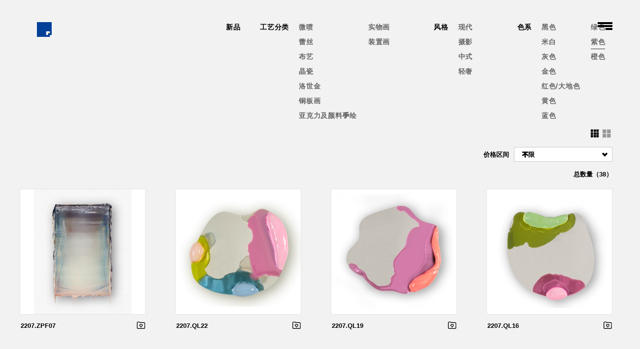

--- FILE ---
content_type: text/html; charset=utf-8
request_url: https://colorwheel.cn/web/ysp/jdxl?id=53
body_size: 9096
content:

<!DOCTYPE html>
<html lang="zh">
<head>
    <meta charset="UTF-8">
    <meta http-equiv="X-UA-Compatible" content="IE=edge,chrome=1">
    <meta name="viewport" content="width=device-width, initial-scale=1.0">
    <link rel="icon" type="image/x-icon" href="/favicon.ico?version=1768723804">
    <link rel="stylesheet" type="text/css" href="/assets/6dbdcfe/pager.css" />
<script type="text/javascript" src="/pub/js/jquery.min.js"></script>
<script type="text/javascript" src="/assets/e2efccdb/jquery.history.js"></script>
<script type="text/javascript" src="/assets/e2efccdb/jquery.ba-bbq.js"></script>
<title>颜料块网站</title>
    <meta name="keywords" content="颜料块网站">
    <meta name="description" content="颜料块网站">
      
    <link rel="stylesheet" type="text/css" href="/pub/web/fonts/iconfont.css?version=1768723804"/>
    <link rel="stylesheet" type="text/css" href="/pub/web/css/all.min.css?version=1768723804">
    <link rel="stylesheet" type="text/css" href="/pub/web/css/common.css?version=1768723804">
    <link rel="stylesheet" type="text/css" href="/pub/web/css/index.css?version=1768723804">
    <link rel="stylesheet" type="text/css" href="/pub/web/css/reset.css?version=1768723804">
    <link rel="stylesheet" type="text/css" href="/pub/web/css/themify-icons.css?version=1768723804" />
    <!-- Libs JS-->

    <script type="text/javascript" src="/pub/web/js/TweenMax.min.js?version=1768723804"></script>
    <script type="text/javascript" src="/pub/web/js/jquery.mobile.custom.min.js?version=1768723804"></script>
    <script type="text/javascript" src="/pub/web/js/jquery.lazyload.js?version=1768723804"></script>
    <script type="text/javascript" src="/pub/web/js/jquery.easing.1.3.js?version=1768723804"></script>
    <script type="text/javascript" src="/pub/web/js/jquery.shuffle.min.js?version=1768723804"></script>
    <script type="text/javascript" src="/pub/web/js/ScrollMagic.min.js?version=1768723804"></script>
    <script type="text/javascript" src="/pub/web/js/animation.gsap.min.js?version=1768723804"></script>
    <script type="text/javascript" src="/pub/web/js/debug.addIndicators.min.js?version=1768723804"></script>
    <script type="text/javascript" src="/pub/web/js/slick.js?version=1768723804"></script>
    <script type="text/javascript" src="/pub/web/js/jquery.zoomit.min.js?version=1768723804"></script>
    <script type="text/javascript" src="/pub/web/js/jquery.liMarquee.js?version=1768723804"></script>
    <script type="text/javascript" src="/pub/web/js/jquery.bootstrap.wizard.min.js"></script>
    <script type="text/javascript" src="/pub/plugin/layer/layer.js?version=1768723804"></script>

    <script type="text/javascript">
        //YII_CSRF_TOKEN验证
        var YII_CSRF_TOKEN = '700eb94bf80cc578f09d11cc5a4012970efc3282';
        //单个商品购买最大数量
        var maxonenum = ~~99;
        //邮箱订阅URL
        var emaildingyueurl = '/web/site/emaildingyue';
    </script>

</head>

    <!--登录 start-->
<div class="modal" id="loginmodal">
    <div class="modal-content">
        <div class="modal-header">
            <a href="javascript:void(0);" class="close"><i class="iconfont icon-cw-navclose"></i></a>
            <h4 class="title">
                <i class="iconfont icon-cw-user"></i><span>开通收藏功能需要登录颜色块账号</span>
            </h4>
        </div>
        <div class="modal-body">
                        <form class="" id="formIdT" action="/web/ysp/jdxl?id=53" method="post">            <div class="form">
                <div class="form-group">
                    <input class="form-input" autocomplete="off" placeholder="昵称/邮箱/手机号" name="WebUserLoginModel[username]" id="WebUserLoginModel_username" type="text" />                </div>
                <div class="form-group">
                    <input class="form-input" autocomplete="off" placeholder="密码" name="WebUserLoginModel[password]" id="WebUserLoginModel_password" type="password" />                </div>
                <div class="form-group forgetpassword">
                    <div class="checkbox">
                        <input type="checkbox" name="1">
                        <i></i>
                        <em>七天内自动登录</em>
                    </div>
                    <a href="#">忘记密码？</a>
                </div>
                <div class="form-group btnbox">
                    <button type="button" class="btn btn-primary" onclick="login2();return false;">登录</button>
                    <a href="/web/user/register">免费注册</a>
                </div>
            </div>
            </form>            <script type="text/javascript">
                function login2() {
                    var uname = $("#WebUserLoginModel_username").val();
                    var pwd = $("#WebUserLoginModel_password").val();
                    if (uname == '' || pwd == '') {
                        layer.msg('登录名或密码不可为空');
                        return false;
                    }

                    $.ajax({
                        url: '/web/user/login',
                        type: 'post',
                        dataType: 'json',
                        data: ($("#formIdT").serialize()).toString(),
                        beforeSend: function () {
                            psl();
                        },
                        success: function (msg) {
                            pel();
                            if (msg.result == true)
                                tnotice(true, msg.msg, "location.reload();");
                            else
                                tnotice(false, msg.msg);
                        },
                        error: function () {
                            pel();
                            tnotice(false, '操作失败,请联系重试或者联系管理员');
                        }
                    });
                }
            </script>

            <div class="contact">
                <span>联系我们</span>
                <div class="share">
                    <a class="share-wechat"><i class=" iconfont icon-cw-wechat"></i>
                        <div class="ewmbox">
                            <img src="/upload/temp/pcweixin/1577569357uygxr.png">
                        </div>
                    </a>
                    <a target="_blank"
                       href="http://wpa.qq.com/msgrd?v=3&uin=999999999&site=qq&menu=yes"
                       class="share-qq"><i class=" iconfont icon-cw-qq"></i></a>
                    <a href="#" class="share-phone"><i class=" iconfont icon-cw-phone"></i>
                        <div class="ewmbox">
                            <img src="/upload/temp/pctel/1577569358hwgds.png">
                        </div>
                    </a>
                    <a href="mailto:9999@qq.com" class="share-mail"><i
                                class=" iconfont icon-cw-mail"></i></a>
                </div>
            </div>
        </div>
    </div>
    <div class="modal-bg"></div>
</div>
<script type="text/javascript">

    //弹出登录
    $(document).on("click", ".tlogin-js", function () {
        $("#loginmodal .modal-content").addClass('open');
        $("body").addClass("modal-hidden");
        $(".modal-bg").show();
    });

</script>    
<div class="modal" id="collectmodal">
    <input type="hidden" value="" id="aaaa">
    <div class="modal-content">
        <div class="modal-header">
            <a href="javascript:void(0);" class="close">
                <i class="iconfont icon-cw-navclose"></i>
            </a>
            <h4 class="title">
                <i class="iconfont icon-cw-user"></i><span>我的收藏夹</span>
            </h4>
        </div>
        <div class="modal-body">
            <div class="collectbox">
                <form id="taddtypeform" action="/web/ysp/jdxl?id=53" method="post">                <div class="newname">
                    <a href="javascript:void(0);" class="add"></a>
                    <div class="addbox">

                        <input class="form-input" placeholder="新建名称" name="UserCollectionTypeModel[typename]" id="UserCollectionTypeModel_typename" type="text" maxlength="20" />                        <button type="button" class="btn" onclick="saveTAddCollectionTypeModel();return false;">确定</button>
                    </div>
                </div>
                </form>                <div class="category">
                    <div class="title">
                        <b>
                            已有类别
                            <span style="font-size: 14px;font-weight:500;margin-left:20px;">1/10 (最多添加10个类别)</span>
                        </b>
                    </div>
                    <div class="listbox" >
                                            </div>
                </div>
            </div>
        </div>
    </div>
    <div class="modal-bg"></div>
</div>
<script type="text/javascript">

    //弹出层新建收藏夹
    function saveTAddCollectionTypeModel()
    {
        var a=$("#UserCollectionTypeModel_typename").val();
        if(a=='')
        {
            layer.msg('新建名称 不可为空');
            return false;
        }
        $.ajax({
            url: '/web/member/typesave',
            type: 'post',
            dataType: 'json',
            data: ($("#taddtypeform").serialize()).toString(),
            beforeSend: function (){
                psl();
            },
            success: function (msg){
                pel();
                if(msg.result==true)
                {
                    tnotice(true,'分类创建成功',function(){
                        upTYspTypeHtml();
                    });
                }
                else
                    tnotice(false,msg.msg);
            },
            error: function (){
                pel();
                tnotice(false,'操作失败,请联系重试或者联系管理员');
            }
        });
    }

    //弹出层删除收藏夹
    $(document).on('click','.tcollectiontype-deljs',function(event){
        var url=$(this).attr('data-url');
        layer.confirm('删除收藏分类后,旗下所有的收藏品将会删除,确认删除所选分类?', {
            icon: 3
            ,title:''
            ,btn: ['确定','取消'] //按钮
        }, function(){
            layer.closeAll();
            $.ajax({
                url: url,
                type: 'post',
                dataType: 'json',
                data:{'YII_CSRF_TOKEN':YII_CSRF_TOKEN},
                beforeSend: function (){
                    psl();
                },
                success: function (msg){
                    pel();
                    if(msg.result == true){
                        layer.msg(msg.msg, {
                            icon: 1,
                            time:1000
                        }, function(){
                            upTYspTypeHtml();
                        });
                    }
                    else
                    {
                        layer.msg(msg.msg, {
                            icon: 2,
                            time:1000
                        }, function(){

                        });
                    }
                },
                error: function (){
                    pel();
                    layer.msg('数据异常');
                }
            });
        }, function(){
            pel();
        });
        event.stopPropagation();//阻止事件冒泡
        return false;
    })

    //新增收藏艺术品
    $(document).on('click','.ysp-collect-type-modal',function(){
        var that=this;

        var id=$(this).attr('data-id');
        layer = parent.layer === undefined ? layui.layer : top.layer;
        var notice='确定要将所选艺术品收藏到该分类中?';
        var url="/web/member/collectysp?status=collection&typeid="+id+"&yspid="+$('#aaaa').val();
        layer.confirm(notice, {
            icon: 3
            ,title:''
            ,btn: ['确定','取消'] //按钮
        }, function(){
            layer.closeAll();
            $.ajax({
                url: url,
                type: 'post',
                dataType: 'json',
                data:{'YII_CSRF_TOKEN':YII_CSRF_TOKEN},
                beforeSend: function (){
                    psl();
                },
                success: function (msg){
                    pel();
                    if(msg.result == true){

                        //关闭收藏分类弹出层
                        $("#collectmodal .modal-content").removeClass('open');
                        $("body #collectmodal ").removeClass("modal-hidden");
                        $("#collectmodal .modal-bg").hide();

                        //将该页面该艺术品所有的收藏按钮 修改title以及新增名为 active 的 class
                        $('.ysp-collection-js-'+$('#aaaa').val()).each(function(){
                            $(this).addClass('active').prop('title','取消收藏');
                        });

                        //显示收藏成功弹出层
                        $("#successmodal b").html(msg.msg);
                        $("#successmodal .modal-content").addClass('open');
                        $("body").addClass("modal-hidden");
                        $("#successmodal .modal-bg").show();

                        
                        //更新收藏分类弹出层的数据
                        upTYspTypeHtml();
                    }
                    else
                    {
                        layer.msg(msg.msg, {
                            icon: 2,
                            time:1000
                        });
                    }
                },
                error: function (){
                    pel();
                    layer.msg('数据异常');
                }
            });
        }, function(){
            pel();
        });
        return false;
    })
    
    //更新 弹出层样板内容
    function upTYspTypeHtml()
    {
        $.ajax({
            url: '/web/member/uptysphtml',
            type: 'get',
            dataType: 'json',
            beforeSend: function (){
                
            },
            success: function (msg){
                if(msg.result==true)
                {
                    $(".category").html(msg.msg);
                }
                else
                    tnotice(false,"类别信息获取失败，您可以刷新页面重新加载数据");
            },
            error: function (){
                pel();
                tnotice(false,'类别信息获取失败，您可以刷新页面重新加载数据');
            }
        });
    }

    $(document).on("click", ".ysp-collection-js", function() {
        
        $("#aaaa").val($(this).attr('data-yspid'));

        //取消收藏
        if($(this).hasClass('active'))
        {
            $.ajax({
                url: "/web/member/collectysp?status=uncollection&typeid=&yspid="+$('#aaaa').val(),
                type: 'get',
                dataType: 'json',
                beforeSend: function (){
                    psl();
                },
                success: function (msg){
                    pel();
                    if(msg.result==true)
                    {
                        tnotice(true,msg.msg,function(){
                            $(".ysp-collection-js-"+$('#aaaa').val()).each(function(){
                                $(this).removeClass('active').prop('title','收藏');
                            })
                            upTYspTypeHtml();
                        });
                    }
                    else
                        tnotice(false,msg.msg);
                },
                error: function (){
                    pel();
                    tnotice(false,'操作失败,请联系重试或者联系管理员');
                }
            });
        }
        //收藏
        else
        {
            $("#collectmodal .modal-content").addClass('open');
            $("body").addClass("modal-hidden");
            $("#collectmodal .modal-bg").show();
        }
    })


</script>
        <div class="modal" id="successmodal">
        <div class="modal-content">
            <div class="modal-header">
                <a href="javascript:void(0);" class="close">
                    <i class="iconfont icon-cw-navclose"></i>
                </a>
                <h4 class="title">
                    <i class="iconfont icon-cw-user"></i><span>系统消息</span>
                </h4>
            </div>
            <div class="modal-body">
                <div class="success">
                    <b></b>
                </div>
            </div>
        </div>
        <div class="modal-bg"></div>
    </div>

 
<body>
<header id="g_header" class="detail">
    <style type="text/css">
    #g_header.detail h1{
        background: url(/upload/temp/pclogo/1577569335tjfak.svg) no-repeat left center;
        background-size: 300px 30px;
    }
    @media screen and (max-width: 1366px) {
        #g_header.detail h1{
            background: url(/upload/temp/pclogo2/1582735674sugfa.svg) no-repeat left center;
            background-size: 100px 30px;
        }
        #g_header.detail{
            top:45px;
        }
    }
    #g_header.detail h1 a{
        width: 100%;
        height: 100%;
        display: block;
    }
</style>
<h1><a href="/"></a></h1>    <div class="nav_btn">
    <span></span>
    <span></span>
    <span></span>
    <span></span>
    <span></span>
</div>    <nav id="gNavi" class="clearfix">
    <div class="navi_box">
        <ul class="navi_list  -roboto-300">
                                                <li>
                        <a href="/" data-type="index">
                            首页                        </a>
                                            </li>
                                    <li>
                        <a href="/web/ysp/hot" data-type="hot">
                            新品                        </a>
                                            </li>
                                    <li>
                        <a href="/web/ysp/tscz" data-type="tscz">
                            工艺分类                        </a>
                                                    <ul class="subnav_box">
                                                                    <li><a href="/web/ysp/tscz?id=16">微喷</a></li>
                                                                    <li><a href="/web/ysp/tscz?id=29">蕾丝</a></li>
                                                                    <li><a href="/web/ysp/tscz?id=33">布艺</a></li>
                                                                    <li><a href="/web/ysp/tscz?id=34">晶瓷</a></li>
                                                                    <li><a href="/web/ysp/tscz?id=44">洛世金</a></li>
                                                                    <li><a href="/web/ysp/tscz?id=28">铜板画</a></li>
                                                                    <li><a href="/web/ysp/tscz?id=39">亚克力及颜料手绘</a></li>
                                                                    <li><a href="/web/ysp/tscz?id=40">实物画</a></li>
                                                                    <li><a href="/web/ysp/tscz?id=36">装置画</a></li>
                                                            </ul>
                                            </li>
                                    <li>
                        <a href="/web/ysp/ndjd" data-type="ndjd">
                            风格                        </a>
                                                    <ul class="subnav_box">
                                                                    <li><a href="/web/ysp/ndjd?id=21">现代</a></li>
                                                                    <li><a href="/web/ysp/ndjd?id=55">摄影</a></li>
                                                                    <li><a href="/web/ysp/ndjd?id=18">中式</a></li>
                                                                    <li><a href="/web/ysp/ndjd?id=23">轻奢</a></li>
                                                            </ul>
                                            </li>
                                    <li>
                        <a href="/web/ysp/jdxl" data-type="jdxl">
                            色系                        </a>
                                                    <ul class="subnav_box">
                                                                    <li><a href="/web/ysp/jdxl?id=49">黑色</a></li>
                                                                    <li><a href="/web/ysp/jdxl?id=50">米白</a></li>
                                                                    <li><a href="/web/ysp/jdxl?id=45">灰色</a></li>
                                                                    <li><a href="/web/ysp/jdxl?id=52">金色</a></li>
                                                                    <li><a href="/web/ysp/jdxl?id=47">红色/大地色</a></li>
                                                                    <li><a href="/web/ysp/jdxl?id=48">黄色</a></li>
                                                                    <li><a href="/web/ysp/jdxl?id=46">蓝色</a></li>
                                                                    <li><a href="/web/ysp/jdxl?id=51">绿色</a></li>
                                                                    <li><a href="/web/ysp/jdxl?id=53">紫色</a></li>
                                                                    <li><a href="/web/ysp/jdxl?id=54">橙色</a></li>
                                                            </ul>
                                            </li>
                                    <li>
                        <a href="/web/hd/index" data-type="hd">
                            展览活动                        </a>
                                            </li>
                                    <li>
                        <a href="/web/about/index" data-type="about">
                            关于                        </a>
                                            </li>
                                    <li>
                        <a href="/web/contact/index" data-type="contact">
                            联系                        </a>
                                            </li>
                                    </ul>
    </div>
</nav>
<script type="text/javascript">
    $(document).on('mousemove', ".navi_list>li", function(){
        $(this).children(".subnav_box").show()
    }).on('mouseout', ".navi_list>li", function(){
        $(this).children(".subnav_box").hide()
    });
</script>
</header>
<style type="text/css">
</style>
<div class="btn_slide"></div>
    <div class="tag">
                    <div class="taglist">
                <div class="field">
                    <a href="/web/ysp/hot"
                       class="">
                        新品                    </a>
                </div>
                            </div>
                    <div class="taglist">
                <div class="field">
                    <a href="/web/ysp/tscz"
                       class="">
                        工艺分类                    </a>
                </div>
                                    <ul>
                                                    <li  style="padding-right: 10px;">
                                <a href="/web/ysp/tscz?id=16" class="">
                                    微喷                                </a>
                            </li>
                                                    <li  style="padding-right: 10px;">
                                <a href="/web/ysp/tscz?id=29" class="">
                                    蕾丝                                </a>
                            </li>
                                                    <li  style="padding-right: 10px;">
                                <a href="/web/ysp/tscz?id=33" class="">
                                    布艺                                </a>
                            </li>
                                                    <li  style="padding-right: 10px;">
                                <a href="/web/ysp/tscz?id=34" class="">
                                    晶瓷                                </a>
                            </li>
                                                    <li  style="padding-right: 10px;">
                                <a href="/web/ysp/tscz?id=44" class="">
                                    洛世金                                </a>
                            </li>
                                                    <li  style="padding-right: 10px;">
                                <a href="/web/ysp/tscz?id=28" class="">
                                    铜板画                                </a>
                            </li>
                                                    <li  style="padding-right: 10px;">
                                <a href="/web/ysp/tscz?id=39" class="">
                                    亚克力及颜料手绘                                </a>
                            </li>
                                                    <li  style="padding-right: 10px;">
                                <a href="/web/ysp/tscz?id=40" class="">
                                    实物画                                </a>
                            </li>
                                                    <li  style="padding-right: 10px;">
                                <a href="/web/ysp/tscz?id=36" class="">
                                    装置画                                </a>
                            </li>
                                            </ul>
                            </div>
                    <div class="taglist">
                <div class="field">
                    <a href="/web/ysp/ndjd"
                       class="">
                        风格                    </a>
                </div>
                                    <ul>
                                                    <li  style="padding-right: 10px;">
                                <a href="/web/ysp/ndjd?id=21" class="">
                                    现代                                </a>
                            </li>
                                                    <li  style="padding-right: 10px;">
                                <a href="/web/ysp/ndjd?id=55" class="">
                                    摄影                                </a>
                            </li>
                                                    <li  style="padding-right: 10px;">
                                <a href="/web/ysp/ndjd?id=18" class="">
                                    中式                                </a>
                            </li>
                                                    <li  style="padding-right: 10px;">
                                <a href="/web/ysp/ndjd?id=23" class="">
                                    轻奢                                </a>
                            </li>
                                            </ul>
                            </div>
                    <div class="taglist">
                <div class="field">
                    <a href="/web/ysp/jdxl"
                       class="">
                        色系                    </a>
                </div>
                                    <ul>
                                                    <li  style="padding-right: 10px;">
                                <a href="/web/ysp/jdxl?id=49" class="">
                                    黑色                                </a>
                            </li>
                                                    <li  style="padding-right: 10px;">
                                <a href="/web/ysp/jdxl?id=50" class="">
                                    米白                                </a>
                            </li>
                                                    <li  style="padding-right: 10px;">
                                <a href="/web/ysp/jdxl?id=45" class="">
                                    灰色                                </a>
                            </li>
                                                    <li  style="padding-right: 10px;">
                                <a href="/web/ysp/jdxl?id=52" class="">
                                    金色                                </a>
                            </li>
                                                    <li  style="padding-right: 10px;">
                                <a href="/web/ysp/jdxl?id=47" class="">
                                    红色/大地色                                </a>
                            </li>
                                                    <li  style="padding-right: 10px;">
                                <a href="/web/ysp/jdxl?id=48" class="">
                                    黄色                                </a>
                            </li>
                                                    <li  style="padding-right: 10px;">
                                <a href="/web/ysp/jdxl?id=46" class="">
                                    蓝色                                </a>
                            </li>
                                                    <li  style="padding-right: 10px;">
                                <a href="/web/ysp/jdxl?id=51" class="">
                                    绿色                                </a>
                            </li>
                                                    <li  style="padding-right: 10px;">
                                <a href="/web/ysp/jdxl?id=53" class="active">
                                    紫色                                </a>
                            </li>
                                                    <li  style="padding-right: 10px;">
                                <a href="/web/ysp/jdxl?id=54" class="">
                                    橙色                                </a>
                            </li>
                                            </ul>
                            </div>
            </div>

<div class="works_container">
    <div class="works_sort">
        <div class="sort">
            <div class="sortlist smallsort active"
                 data-modal="smallshow"
                 data-url="/web/ysp/changemodal?modal=smallshow"
                 onclick="changeYspListModal(this);return false;">
                <i class="iconfont icon-cw-list"></i>
            </div>
            <div class="sortlist bigsort "
                 data-modal="bigshow"
                 data-url="/web/ysp/changemodal?modal=bigshow"
                 onclick="changeYspListModal(this);return false;">
                <i class="iconfont icon-cw-biglist"></i>
            </div>
        </div>
        <form id="searchform" action="/web/ysp/jdxl?id=ysp" method="get">
<div style="display:none"><input type="hidden" value="ysp" name="id" /></div>
                <div class="selectbox">
            <label>价格区间</label>
            <div class="select">
                <div class="selected">
                    <span>不限</span>
                    <input type="hidden" value="" name="jiagequjian" id="jiagequjian">
                </div>
                <div class="selectlist">


                                                            <div class="list" data-id="31" onclick="jiagequjian(31);"><span>一万元以上</span></div>
                                        <div class="list" data-id="32" onclick="jiagequjian(32);"><span>一万至五万</span></div>
                                        <div class="list" data-id="33" onclick="jiagequjian(33);"><span>五万元以上</span></div>
                                                        </div>
            </div>
        </div>
                </form>        <div class="total">
            <span>总数量（38）</span>
        </div>
        <script type="text/javascript">
            function jiagequjian(type)
            {
                 $("#jiagequjian").val(type);
                 $("#searchform").submit();
            }
        </script>
    </div>
    <div class="works_all_list ">
                        <div class="sum_item">
    <div class="item_pic">
        <a href="/web/ysp/view?id=2120" >
            <img src="/upload/temp/yishupinview/1663919184awgrg.jpg">
        </a>
        <div class="item_info">
            <div class="name">
                2207.ZPF07            </div>
            <div class="price">

                
                                <span style="position: absolute;right: 10px;">
                    <a href="/web/ysp/view?id=2120"  title="加入购物车">
                        <i class="iconfont icon-cw-carttwo"></i>
<!--                        <p>加入购物车</p>-->
                    </a>
                </span>
            </div>
            <div class="info">
                材质、画框可以定制&nbsp;            </div>
        </div>
    </div>
    <div class="item_name">
        <div class="name" style="display: block;height: 19px;overflow: hidden;">
            <a href="/web/ysp/view?id=2120" >2207.ZPF07</a>
        </div>
                    <div class="collect tlogin-js" title="收藏">
                <i class="iconfont icon-cw-collect"></i>
            </div>
            </div>
</div>                    <div class="sum_item">
    <div class="item_pic">
        <a href="/web/ysp/view?id=2065" >
            <img src="/upload/temp/yishupinview/1663911463jyhkz.jpg">
        </a>
        <div class="item_info">
            <div class="name">
                2207.QL22            </div>
            <div class="price">

                
                                <span style="position: absolute;right: 10px;">
                    <a href="/web/ysp/view?id=2065"  title="加入购物车">
                        <i class="iconfont icon-cw-carttwo"></i>
<!--                        <p>加入购物车</p>-->
                    </a>
                </span>
            </div>
            <div class="info">
                材质、画框可以定制&nbsp;            </div>
        </div>
    </div>
    <div class="item_name">
        <div class="name" style="display: block;height: 19px;overflow: hidden;">
            <a href="/web/ysp/view?id=2065" >2207.QL22</a>
        </div>
                    <div class="collect tlogin-js" title="收藏">
                <i class="iconfont icon-cw-collect"></i>
            </div>
            </div>
</div>                    <div class="sum_item">
    <div class="item_pic">
        <a href="/web/ysp/view?id=2062" >
            <img src="/upload/temp/yishupinview/1663911220uiyhr.jpg">
        </a>
        <div class="item_info">
            <div class="name">
                2207.QL19            </div>
            <div class="price">

                
                                <span style="position: absolute;right: 10px;">
                    <a href="/web/ysp/view?id=2062"  title="加入购物车">
                        <i class="iconfont icon-cw-carttwo"></i>
<!--                        <p>加入购物车</p>-->
                    </a>
                </span>
            </div>
            <div class="info">
                材质、画框可以定制&nbsp;            </div>
        </div>
    </div>
    <div class="item_name">
        <div class="name" style="display: block;height: 19px;overflow: hidden;">
            <a href="/web/ysp/view?id=2062" >2207.QL19</a>
        </div>
                    <div class="collect tlogin-js" title="收藏">
                <i class="iconfont icon-cw-collect"></i>
            </div>
            </div>
</div>                    <div class="sum_item">
    <div class="item_pic">
        <a href="/web/ysp/view?id=2059" >
            <img src="/upload/temp/yishupinview/1663904174ebuec.jpg">
        </a>
        <div class="item_info">
            <div class="name">
                2207.QL16            </div>
            <div class="price">

                
                                <span style="position: absolute;right: 10px;">
                    <a href="/web/ysp/view?id=2059"  title="加入购物车">
                        <i class="iconfont icon-cw-carttwo"></i>
<!--                        <p>加入购物车</p>-->
                    </a>
                </span>
            </div>
            <div class="info">
                材质、画框可以定制&nbsp;            </div>
        </div>
    </div>
    <div class="item_name">
        <div class="name" style="display: block;height: 19px;overflow: hidden;">
            <a href="/web/ysp/view?id=2059" >2207.QL16</a>
        </div>
                    <div class="collect tlogin-js" title="收藏">
                <i class="iconfont icon-cw-collect"></i>
            </div>
            </div>
</div>                    <div class="sum_item">
    <div class="item_pic">
        <a href="/web/ysp/view?id=2057" >
            <img src="/upload/temp/yishupinview/1663903957tiksr.jpg">
        </a>
        <div class="item_info">
            <div class="name">
                2207.QL14            </div>
            <div class="price">

                
                                <span style="position: absolute;right: 10px;">
                    <a href="/web/ysp/view?id=2057"  title="加入购物车">
                        <i class="iconfont icon-cw-carttwo"></i>
<!--                        <p>加入购物车</p>-->
                    </a>
                </span>
            </div>
            <div class="info">
                材质、画框可以定制&nbsp;            </div>
        </div>
    </div>
    <div class="item_name">
        <div class="name" style="display: block;height: 19px;overflow: hidden;">
            <a href="/web/ysp/view?id=2057" >2207.QL14</a>
        </div>
                    <div class="collect tlogin-js" title="收藏">
                <i class="iconfont icon-cw-collect"></i>
            </div>
            </div>
</div>                    <div class="sum_item">
    <div class="item_pic">
        <a href="/web/ysp/view?id=2044" >
            <img src="/upload/temp/yishupinview/1663900000xdlbr.jpg">
        </a>
        <div class="item_info">
            <div class="name">
                2207.QL01            </div>
            <div class="price">

                
                                <span style="position: absolute;right: 10px;">
                    <a href="/web/ysp/view?id=2044"  title="加入购物车">
                        <i class="iconfont icon-cw-carttwo"></i>
<!--                        <p>加入购物车</p>-->
                    </a>
                </span>
            </div>
            <div class="info">
                材质、画框可以定制&nbsp;            </div>
        </div>
    </div>
    <div class="item_name">
        <div class="name" style="display: block;height: 19px;overflow: hidden;">
            <a href="/web/ysp/view?id=2044" >2207.QL01</a>
        </div>
                    <div class="collect tlogin-js" title="收藏">
                <i class="iconfont icon-cw-collect"></i>
            </div>
            </div>
</div>                    <div class="sum_item">
    <div class="item_pic">
        <a href="/web/ysp/view?id=2029" >
            <img src="/upload/temp/yishupinview/1663897002ykgns.jpg">
        </a>
        <div class="item_info">
            <div class="name">
                2201.ZLL02            </div>
            <div class="price">

                
                                <span style="position: absolute;right: 10px;">
                    <a href="/web/ysp/view?id=2029"  title="加入购物车">
                        <i class="iconfont icon-cw-carttwo"></i>
<!--                        <p>加入购物车</p>-->
                    </a>
                </span>
            </div>
            <div class="info">
                材质、画框可以定制&nbsp;            </div>
        </div>
    </div>
    <div class="item_name">
        <div class="name" style="display: block;height: 19px;overflow: hidden;">
            <a href="/web/ysp/view?id=2029" >2201.ZLL02</a>
        </div>
                    <div class="collect tlogin-js" title="收藏">
                <i class="iconfont icon-cw-collect"></i>
            </div>
            </div>
</div>                    <div class="sum_item">
    <div class="item_pic">
        <a href="/web/ysp/view?id=2028" >
            <img src="/upload/temp/yishupinview/1663896894eultp.jpg">
        </a>
        <div class="item_info">
            <div class="name">
                2201.ZLL01            </div>
            <div class="price">

                
                                <span style="position: absolute;right: 10px;">
                    <a href="/web/ysp/view?id=2028"  title="加入购物车">
                        <i class="iconfont icon-cw-carttwo"></i>
<!--                        <p>加入购物车</p>-->
                    </a>
                </span>
            </div>
            <div class="info">
                材质、画框可以定制&nbsp;            </div>
        </div>
    </div>
    <div class="item_name">
        <div class="name" style="display: block;height: 19px;overflow: hidden;">
            <a href="/web/ysp/view?id=2028" >2201.ZLL01</a>
        </div>
                    <div class="collect tlogin-js" title="收藏">
                <i class="iconfont icon-cw-collect"></i>
            </div>
            </div>
</div>                    <div class="sum_item">
    <div class="item_pic">
        <a href="/web/ysp/view?id=1932" >
            <img src="/upload/temp/yishupinview/1642044072brhbi.jpg">
        </a>
        <div class="item_info">
            <div class="name">
                2105.QL004            </div>
            <div class="price">

                
                                <span style="position: absolute;right: 10px;">
                    <a href="/web/ysp/view?id=1932"  title="加入购物车">
                        <i class="iconfont icon-cw-carttwo"></i>
<!--                        <p>加入购物车</p>-->
                    </a>
                </span>
            </div>
            <div class="info">
                材质、画框可以定制<br/>            </div>
        </div>
    </div>
    <div class="item_name">
        <div class="name" style="display: block;height: 19px;overflow: hidden;">
            <a href="/web/ysp/view?id=1932" >2105.QL004</a>
        </div>
                    <div class="collect tlogin-js" title="收藏">
                <i class="iconfont icon-cw-collect"></i>
            </div>
            </div>
</div>                    <div class="sum_item">
    <div class="item_pic">
        <a href="/web/ysp/view?id=1931" >
            <img src="/upload/temp/yishupinview/1642043996vtvep.jpg">
        </a>
        <div class="item_info">
            <div class="name">
                2105.QL003            </div>
            <div class="price">

                
                                <span style="position: absolute;right: 10px;">
                    <a href="/web/ysp/view?id=1931"  title="加入购物车">
                        <i class="iconfont icon-cw-carttwo"></i>
<!--                        <p>加入购物车</p>-->
                    </a>
                </span>
            </div>
            <div class="info">
                材质、画框可以定制<br/>            </div>
        </div>
    </div>
    <div class="item_name">
        <div class="name" style="display: block;height: 19px;overflow: hidden;">
            <a href="/web/ysp/view?id=1931" >2105.QL003</a>
        </div>
                    <div class="collect tlogin-js" title="收藏">
                <i class="iconfont icon-cw-collect"></i>
            </div>
            </div>
</div>                    <div class="sum_item">
    <div class="item_pic">
        <a href="/web/ysp/view?id=1834" >
            <img src="/upload/temp/yishupinview/1611626377ugxxg.jpg">
        </a>
        <div class="item_info">
            <div class="name">
                2101.ZPF019a-h            </div>
            <div class="price">

                
                                <span style="position: absolute;right: 10px;">
                    <a href="/web/ysp/view?id=1834"  title="加入购物车">
                        <i class="iconfont icon-cw-carttwo"></i>
<!--                        <p>加入购物车</p>-->
                    </a>
                </span>
            </div>
            <div class="info">
                材质、画框可以定制<br/>            </div>
        </div>
    </div>
    <div class="item_name">
        <div class="name" style="display: block;height: 19px;overflow: hidden;">
            <a href="/web/ysp/view?id=1834" >2101.ZPF019a-h</a>
        </div>
                    <div class="collect tlogin-js" title="收藏">
                <i class="iconfont icon-cw-collect"></i>
            </div>
            </div>
</div>                    <div class="sum_item">
    <div class="item_pic">
        <a href="/web/ysp/view?id=1821" >
            <img src="/upload/temp/yishupinview/1611301966lvaly.jpg">
        </a>
        <div class="item_info">
            <div class="name">
                2101.ZPF010            </div>
            <div class="price">

                
                                <span style="position: absolute;right: 10px;">
                    <a href="/web/ysp/view?id=1821"  title="加入购物车">
                        <i class="iconfont icon-cw-carttwo"></i>
<!--                        <p>加入购物车</p>-->
                    </a>
                </span>
            </div>
            <div class="info">
                材质、画框可以定制<br/>            </div>
        </div>
    </div>
    <div class="item_name">
        <div class="name" style="display: block;height: 19px;overflow: hidden;">
            <a href="/web/ysp/view?id=1821" >2101.ZPF010</a>
        </div>
                    <div class="collect tlogin-js" title="收藏">
                <i class="iconfont icon-cw-collect"></i>
            </div>
            </div>
</div>                    <div class="sum_item">
    <div class="item_pic">
        <a href="/web/ysp/view?id=1816" >
            <img src="/upload/temp/yishupinview/1611218585ohgxm.jpg">
        </a>
        <div class="item_info">
            <div class="name">
                2101.ZPF004            </div>
            <div class="price">

                
                                <span style="position: absolute;right: 10px;">
                    <a href="/web/ysp/view?id=1816"  title="加入购物车">
                        <i class="iconfont icon-cw-carttwo"></i>
<!--                        <p>加入购物车</p>-->
                    </a>
                </span>
            </div>
            <div class="info">
                材质、画框可以定制<br/>            </div>
        </div>
    </div>
    <div class="item_name">
        <div class="name" style="display: block;height: 19px;overflow: hidden;">
            <a href="/web/ysp/view?id=1816" >2101.ZPF004</a>
        </div>
                    <div class="collect tlogin-js" title="收藏">
                <i class="iconfont icon-cw-collect"></i>
            </div>
            </div>
</div>                    <div class="sum_item">
    <div class="item_pic">
        <a href="/web/ysp/view?id=1808" >
            <img src="/upload/temp/yishupinview/1611217422geuzb.jpg">
        </a>
        <div class="item_info">
            <div class="name">
                2101.ZJC010            </div>
            <div class="price">

                
                                <span style="position: absolute;right: 10px;">
                    <a href="/web/ysp/view?id=1808"  title="加入购物车">
                        <i class="iconfont icon-cw-carttwo"></i>
<!--                        <p>加入购物车</p>-->
                    </a>
                </span>
            </div>
            <div class="info">
                材质、画框可以定制<br/>            </div>
        </div>
    </div>
    <div class="item_name">
        <div class="name" style="display: block;height: 19px;overflow: hidden;">
            <a href="/web/ysp/view?id=1808" >2101.ZJC010</a>
        </div>
                    <div class="collect tlogin-js" title="收藏">
                <i class="iconfont icon-cw-collect"></i>
            </div>
            </div>
</div>                    <div class="sum_item">
    <div class="item_pic">
        <a href="/web/ysp/view?id=1807" >
            <img src="/upload/temp/yishupinview/1611217353uhihl.jpg">
        </a>
        <div class="item_info">
            <div class="name">
                2101.ZJC009            </div>
            <div class="price">

                
                                <span style="position: absolute;right: 10px;">
                    <a href="/web/ysp/view?id=1807"  title="加入购物车">
                        <i class="iconfont icon-cw-carttwo"></i>
<!--                        <p>加入购物车</p>-->
                    </a>
                </span>
            </div>
            <div class="info">
                材质、画框可以定制<br/>            </div>
        </div>
    </div>
    <div class="item_name">
        <div class="name" style="display: block;height: 19px;overflow: hidden;">
            <a href="/web/ysp/view?id=1807" >2101.ZJC009</a>
        </div>
                    <div class="collect tlogin-js" title="收藏">
                <i class="iconfont icon-cw-collect"></i>
            </div>
            </div>
</div>                    <div class="sum_item">
    <div class="item_pic">
        <a href="/web/ysp/view?id=1806" >
            <img src="/upload/temp/yishupinview/1611217286jjivp.jpg">
        </a>
        <div class="item_info">
            <div class="name">
                2101.ZJC008            </div>
            <div class="price">

                
                                <span style="position: absolute;right: 10px;">
                    <a href="/web/ysp/view?id=1806"  title="加入购物车">
                        <i class="iconfont icon-cw-carttwo"></i>
<!--                        <p>加入购物车</p>-->
                    </a>
                </span>
            </div>
            <div class="info">
                材质、画框可以定制<br/>            </div>
        </div>
    </div>
    <div class="item_name">
        <div class="name" style="display: block;height: 19px;overflow: hidden;">
            <a href="/web/ysp/view?id=1806" >2101.ZJC008</a>
        </div>
                    <div class="collect tlogin-js" title="收藏">
                <i class="iconfont icon-cw-collect"></i>
            </div>
            </div>
</div>                    <div class="sum_item">
    <div class="item_pic">
        <a href="/web/ysp/view?id=1805" >
            <img src="/upload/temp/yishupinview/1611217241pxnnl.jpg">
        </a>
        <div class="item_info">
            <div class="name">
                2101.ZJC007            </div>
            <div class="price">

                
                                <span style="position: absolute;right: 10px;">
                    <a href="/web/ysp/view?id=1805"  title="加入购物车">
                        <i class="iconfont icon-cw-carttwo"></i>
<!--                        <p>加入购物车</p>-->
                    </a>
                </span>
            </div>
            <div class="info">
                材质、画框可以定制<br/>            </div>
        </div>
    </div>
    <div class="item_name">
        <div class="name" style="display: block;height: 19px;overflow: hidden;">
            <a href="/web/ysp/view?id=1805" >2101.ZJC007</a>
        </div>
                    <div class="collect tlogin-js" title="收藏">
                <i class="iconfont icon-cw-collect"></i>
            </div>
            </div>
</div>                    <div class="sum_item">
    <div class="item_pic">
        <a href="/web/ysp/view?id=1804" >
            <img src="/upload/temp/yishupinview/1611217188hlsej.jpg">
        </a>
        <div class="item_info">
            <div class="name">
                2101.ZJC006            </div>
            <div class="price">

                
                                <span style="position: absolute;right: 10px;">
                    <a href="/web/ysp/view?id=1804"  title="加入购物车">
                        <i class="iconfont icon-cw-carttwo"></i>
<!--                        <p>加入购物车</p>-->
                    </a>
                </span>
            </div>
            <div class="info">
                材质、画框可以定制<br/>            </div>
        </div>
    </div>
    <div class="item_name">
        <div class="name" style="display: block;height: 19px;overflow: hidden;">
            <a href="/web/ysp/view?id=1804" >2101.ZJC006</a>
        </div>
                    <div class="collect tlogin-js" title="收藏">
                <i class="iconfont icon-cw-collect"></i>
            </div>
            </div>
</div>                    <div class="sum_item">
    <div class="item_pic">
        <a href="/web/ysp/view?id=1803" >
            <img src="/upload/temp/yishupinview/1611217103avled.jpg">
        </a>
        <div class="item_info">
            <div class="name">
                2101.ZJC005            </div>
            <div class="price">

                
                                <span style="position: absolute;right: 10px;">
                    <a href="/web/ysp/view?id=1803"  title="加入购物车">
                        <i class="iconfont icon-cw-carttwo"></i>
<!--                        <p>加入购物车</p>-->
                    </a>
                </span>
            </div>
            <div class="info">
                材质、画框可以定制<br/>            </div>
        </div>
    </div>
    <div class="item_name">
        <div class="name" style="display: block;height: 19px;overflow: hidden;">
            <a href="/web/ysp/view?id=1803" >2101.ZJC005</a>
        </div>
                    <div class="collect tlogin-js" title="收藏">
                <i class="iconfont icon-cw-collect"></i>
            </div>
            </div>
</div>                    <div class="sum_item">
    <div class="item_pic">
        <a href="/web/ysp/view?id=1802" >
            <img src="/upload/temp/yishupinview/1611217032ezkif.jpg">
        </a>
        <div class="item_info">
            <div class="name">
                2101.ZJC004            </div>
            <div class="price">

                
                                <span style="position: absolute;right: 10px;">
                    <a href="/web/ysp/view?id=1802"  title="加入购物车">
                        <i class="iconfont icon-cw-carttwo"></i>
<!--                        <p>加入购物车</p>-->
                    </a>
                </span>
            </div>
            <div class="info">
                材质、画框可以定制<br/>            </div>
        </div>
    </div>
    <div class="item_name">
        <div class="name" style="display: block;height: 19px;overflow: hidden;">
            <a href="/web/ysp/view?id=1802" >2101.ZJC004</a>
        </div>
                    <div class="collect tlogin-js" title="收藏">
                <i class="iconfont icon-cw-collect"></i>
            </div>
            </div>
</div>                    <div class="sum_item">
    <div class="item_pic">
        <a href="/web/ysp/view?id=1801" >
            <img src="/upload/temp/yishupinview/1611216847wycez.jpg">
        </a>
        <div class="item_info">
            <div class="name">
                2101.ZJC003            </div>
            <div class="price">

                
                                <span style="position: absolute;right: 10px;">
                    <a href="/web/ysp/view?id=1801"  title="加入购物车">
                        <i class="iconfont icon-cw-carttwo"></i>
<!--                        <p>加入购物车</p>-->
                    </a>
                </span>
            </div>
            <div class="info">
                材质、画框可以定制<br/>            </div>
        </div>
    </div>
    <div class="item_name">
        <div class="name" style="display: block;height: 19px;overflow: hidden;">
            <a href="/web/ysp/view?id=1801" >2101.ZJC003</a>
        </div>
                    <div class="collect tlogin-js" title="收藏">
                <i class="iconfont icon-cw-collect"></i>
            </div>
            </div>
</div>                    <div class="sum_item">
    <div class="item_pic">
        <a href="/web/ysp/view?id=1800" >
            <img src="/upload/temp/yishupinview/1611216784bkxmo.jpg">
        </a>
        <div class="item_info">
            <div class="name">
                2101.ZJC002            </div>
            <div class="price">

                
                                <span style="position: absolute;right: 10px;">
                    <a href="/web/ysp/view?id=1800"  title="加入购物车">
                        <i class="iconfont icon-cw-carttwo"></i>
<!--                        <p>加入购物车</p>-->
                    </a>
                </span>
            </div>
            <div class="info">
                材质、画框可以定制<br/>            </div>
        </div>
    </div>
    <div class="item_name">
        <div class="name" style="display: block;height: 19px;overflow: hidden;">
            <a href="/web/ysp/view?id=1800" >2101.ZJC002</a>
        </div>
                    <div class="collect tlogin-js" title="收藏">
                <i class="iconfont icon-cw-collect"></i>
            </div>
            </div>
</div>                    <div class="sum_item">
    <div class="item_pic">
        <a href="/web/ysp/view?id=1696" >
            <img src="/upload/temp/yishupinview/1599793518jravs.jpg">
        </a>
        <div class="item_info">
            <div class="name">
                2008.ZPF13            </div>
            <div class="price">

                
                                <span style="position: absolute;right: 10px;">
                    <a href="/web/ysp/view?id=1696"  title="加入购物车">
                        <i class="iconfont icon-cw-carttwo"></i>
<!--                        <p>加入购物车</p>-->
                    </a>
                </span>
            </div>
            <div class="info">
                50CMX60CM<br/>画框：10cm实木框＋亚克力反扣罩<br/>画面：黄铜（悬裱）            </div>
        </div>
    </div>
    <div class="item_name">
        <div class="name" style="display: block;height: 19px;overflow: hidden;">
            <a href="/web/ysp/view?id=1696" >2008.ZPF13</a>
        </div>
                    <div class="collect tlogin-js" title="收藏">
                <i class="iconfont icon-cw-collect"></i>
            </div>
            </div>
</div>                    <div class="sum_item">
    <div class="item_pic">
        <a href="/web/ysp/view?id=1684" >
            <img src="/upload/temp/yishupinview/1599793085kbbhd.jpg">
        </a>
        <div class="item_info">
            <div class="name">
                2008.ZJF05            </div>
            <div class="price">

                
                                <span style="position: absolute;right: 10px;">
                    <a href="/web/ysp/view?id=1684"  title="加入购物车">
                        <i class="iconfont icon-cw-carttwo"></i>
<!--                        <p>加入购物车</p>-->
                    </a>
                </span>
            </div>
            <div class="info">
                150CMX60CM<br/>画框：10cm实木框＋亚克力反扣罩<br/>画面：黄铜（悬裱）            </div>
        </div>
    </div>
    <div class="item_name">
        <div class="name" style="display: block;height: 19px;overflow: hidden;">
            <a href="/web/ysp/view?id=1684" >2008.ZJF05</a>
        </div>
                    <div class="collect tlogin-js" title="收藏">
                <i class="iconfont icon-cw-collect"></i>
            </div>
            </div>
</div>                    <div class="sum_item">
    <div class="item_pic">
        <a href="/web/ysp/view?id=543" >
            <img src="/upload/temp/yishupinview/1592804766natbm.jpg">
        </a>
        <div class="item_info">
            <div class="name">
                2005.ZYJ04            </div>
            <div class="price">

                
                                <span style="position: absolute;right: 10px;">
                    <a href="/web/ysp/view?id=543"  title="加入购物车">
                        <i class="iconfont icon-cw-carttwo"></i>
<!--                        <p>加入购物车</p>-->
                    </a>
                </span>
            </div>
            <div class="info">
                材质、画框可以定制<br/>            </div>
        </div>
    </div>
    <div class="item_name">
        <div class="name" style="display: block;height: 19px;overflow: hidden;">
            <a href="/web/ysp/view?id=543" >2005.ZYJ04</a>
        </div>
                    <div class="collect tlogin-js" title="收藏">
                <i class="iconfont icon-cw-collect"></i>
            </div>
            </div>
</div>                    <div class="sum_item">
    <div class="item_pic">
        <a href="/web/ysp/view?id=446" >
            <img src="/upload/temp/yishupinview/1590215147xakde.jpg">
        </a>
        <div class="item_info">
            <div class="name">
                2003.ZYZ04            </div>
            <div class="price">

                
                                <span style="position: absolute;right: 10px;">
                    <a href="/web/ysp/view?id=446"  title="加入购物车">
                        <i class="iconfont icon-cw-carttwo"></i>
<!--                        <p>加入购物车</p>-->
                    </a>
                </span>
            </div>
            <div class="info">
                材质、画框可以定制            </div>
        </div>
    </div>
    <div class="item_name">
        <div class="name" style="display: block;height: 19px;overflow: hidden;">
            <a href="/web/ysp/view?id=446" >2003.ZYZ04</a>
        </div>
                    <div class="collect tlogin-js" title="收藏">
                <i class="iconfont icon-cw-collect"></i>
            </div>
            </div>
</div>                    <div class="sum_item">
    <div class="item_pic">
        <a href="/web/ysp/view?id=410" >
            <img src="/upload/temp/yishupinview/1582685256jgvow.jpg">
        </a>
        <div class="item_info">
            <div class="name">
                SW-009            </div>
            <div class="price">

                
                                <span style="position: absolute;right: 10px;">
                    <a href="/web/ysp/view?id=410"  title="加入购物车">
                        <i class="iconfont icon-cw-carttwo"></i>
<!--                        <p>加入购物车</p>-->
                    </a>
                </span>
            </div>
            <div class="info">
                尺寸可定做。            </div>
        </div>
    </div>
    <div class="item_name">
        <div class="name" style="display: block;height: 19px;overflow: hidden;">
            <a href="/web/ysp/view?id=410" >SW-009</a>
        </div>
                    <div class="collect tlogin-js" title="收藏">
                <i class="iconfont icon-cw-collect"></i>
            </div>
            </div>
</div>                    <div class="sum_item">
    <div class="item_pic">
        <a href="/web/ysp/view?id=349" >
            <img src="/upload/temp/yishupinview/1582547389pxhnr.png">
        </a>
        <div class="item_info">
            <div class="name">
                AP-025            </div>
            <div class="price">

                
                                <span style="position: absolute;right: 10px;">
                    <a href="/web/ysp/view?id=349"  title="加入购物车">
                        <i class="iconfont icon-cw-carttwo"></i>
<!--                        <p>加入购物车</p>-->
                    </a>
                </span>
            </div>
            <div class="info">
                材质，尺寸可定做。            </div>
        </div>
    </div>
    <div class="item_name">
        <div class="name" style="display: block;height: 19px;overflow: hidden;">
            <a href="/web/ysp/view?id=349" >AP-025</a>
        </div>
                    <div class="collect tlogin-js" title="收藏">
                <i class="iconfont icon-cw-collect"></i>
            </div>
            </div>
</div>                    <div class="sum_item">
    <div class="item_pic">
        <a href="/web/ysp/view?id=311" >
            <img src="/upload/temp/yishupinview/1582466429uqwic.jpg">
        </a>
        <div class="item_info">
            <div class="name">
                魔幻花丛之一            </div>
            <div class="price">

                
                                <span style="position: absolute;right: 10px;">
                    <a href="/web/ysp/view?id=311"  title="加入购物车">
                        <i class="iconfont icon-cw-carttwo"></i>
<!--                        <p>加入购物车</p>-->
                    </a>
                </span>
            </div>
            <div class="info">
                材质，尺寸可按要求定做。            </div>
        </div>
    </div>
    <div class="item_name">
        <div class="name" style="display: block;height: 19px;overflow: hidden;">
            <a href="/web/ysp/view?id=311" >魔幻花丛之一</a>
        </div>
                    <div class="collect tlogin-js" title="收藏">
                <i class="iconfont icon-cw-collect"></i>
            </div>
            </div>
</div>                    <div class="sum_item">
    <div class="item_pic">
        <a href="/web/ysp/view?id=1559" >
            <img src="/upload/temp/yishupinview/1598429419fmofb.png">
        </a>
        <div class="item_info">
            <div class="name">
                AP-033            </div>
            <div class="price">

                
                                <span style="position: absolute;right: 10px;">
                    <a href="/web/ysp/view?id=1559"  title="加入购物车">
                        <i class="iconfont icon-cw-carttwo"></i>
<!--                        <p>加入购物车</p>-->
                    </a>
                </span>
            </div>
            <div class="info">
                材质、画框可以定制<br/>            </div>
        </div>
    </div>
    <div class="item_name">
        <div class="name" style="display: block;height: 19px;overflow: hidden;">
            <a href="/web/ysp/view?id=1559" >AP-033</a>
        </div>
                    <div class="collect tlogin-js" title="收藏">
                <i class="iconfont icon-cw-collect"></i>
            </div>
            </div>
</div>                    <div class="sum_item">
    <div class="item_pic">
        <a href="/web/ysp/view?id=1078" >
            <img src="/upload/temp/yishupinview/1597396228rzryq.jpg">
        </a>
        <div class="item_info">
            <div class="name">
                NC-033            </div>
            <div class="price">

                
                                <span style="position: absolute;right: 10px;">
                    <a href="/web/ysp/view?id=1078"  title="加入购物车">
                        <i class="iconfont icon-cw-carttwo"></i>
<!--                        <p>加入购物车</p>-->
                    </a>
                </span>
            </div>
            <div class="info">
                材质、画框可以定制<br/>            </div>
        </div>
    </div>
    <div class="item_name">
        <div class="name" style="display: block;height: 19px;overflow: hidden;">
            <a href="/web/ysp/view?id=1078" >NC-033</a>
        </div>
                    <div class="collect tlogin-js" title="收藏">
                <i class="iconfont icon-cw-collect"></i>
            </div>
            </div>
</div>                    <div class="sum_item">
    <div class="item_pic">
        <a href="/web/ysp/view?id=1069" >
            <img src="/upload/temp/yishupinview/1597394643fwijx.jpg">
        </a>
        <div class="item_info">
            <div class="name">
                NC-024            </div>
            <div class="price">

                
                                <span style="position: absolute;right: 10px;">
                    <a href="/web/ysp/view?id=1069"  title="加入购物车">
                        <i class="iconfont icon-cw-carttwo"></i>
<!--                        <p>加入购物车</p>-->
                    </a>
                </span>
            </div>
            <div class="info">
                材质、画框可以定制<br/>            </div>
        </div>
    </div>
    <div class="item_name">
        <div class="name" style="display: block;height: 19px;overflow: hidden;">
            <a href="/web/ysp/view?id=1069" >NC-024</a>
        </div>
                    <div class="collect tlogin-js" title="收藏">
                <i class="iconfont icon-cw-collect"></i>
            </div>
            </div>
</div>                    <div class="sum_item">
    <div class="item_pic">
        <a href="/web/ysp/view?id=1067" >
            <img src="/upload/temp/yishupinview/1597394520kqrau.jpg">
        </a>
        <div class="item_info">
            <div class="name">
                NC-022            </div>
            <div class="price">

                
                                <span style="position: absolute;right: 10px;">
                    <a href="/web/ysp/view?id=1067"  title="加入购物车">
                        <i class="iconfont icon-cw-carttwo"></i>
<!--                        <p>加入购物车</p>-->
                    </a>
                </span>
            </div>
            <div class="info">
                材质、画框可以定制<br/>            </div>
        </div>
    </div>
    <div class="item_name">
        <div class="name" style="display: block;height: 19px;overflow: hidden;">
            <a href="/web/ysp/view?id=1067" >NC-022</a>
        </div>
                    <div class="collect tlogin-js" title="收藏">
                <i class="iconfont icon-cw-collect"></i>
            </div>
            </div>
</div>                    <div class="sum_item">
    <div class="item_pic">
        <a href="/web/ysp/view?id=988" >
            <img src="/upload/temp/yishupinview/1597385778csrjx.jpg">
        </a>
        <div class="item_info">
            <div class="name">
                NB-009            </div>
            <div class="price">

                
                                <span style="position: absolute;right: 10px;">
                    <a href="/web/ysp/view?id=988"  title="加入购物车">
                        <i class="iconfont icon-cw-carttwo"></i>
<!--                        <p>加入购物车</p>-->
                    </a>
                </span>
            </div>
            <div class="info">
                材质、画框可以定制<br/>            </div>
        </div>
    </div>
    <div class="item_name">
        <div class="name" style="display: block;height: 19px;overflow: hidden;">
            <a href="/web/ysp/view?id=988" >NB-009</a>
        </div>
                    <div class="collect tlogin-js" title="收藏">
                <i class="iconfont icon-cw-collect"></i>
            </div>
            </div>
</div>                    <div class="sum_item">
    <div class="item_pic">
        <a href="/web/ysp/view?id=958" >
            <img src="/upload/temp/yishupinview/1597197236rzpgu.jpg">
        </a>
        <div class="item_info">
            <div class="name">
                NA-100            </div>
            <div class="price">

                
                                <span style="position: absolute;right: 10px;">
                    <a href="/web/ysp/view?id=958"  title="加入购物车">
                        <i class="iconfont icon-cw-carttwo"></i>
<!--                        <p>加入购物车</p>-->
                    </a>
                </span>
            </div>
            <div class="info">
                材质、画框可以定制<br/>            </div>
        </div>
    </div>
    <div class="item_name">
        <div class="name" style="display: block;height: 19px;overflow: hidden;">
            <a href="/web/ysp/view?id=958" >NA-100</a>
        </div>
                    <div class="collect tlogin-js" title="收藏">
                <i class="iconfont icon-cw-collect"></i>
            </div>
            </div>
</div>                    <div class="sum_item">
    <div class="item_pic">
        <a href="/web/ysp/view?id=927" >
            <img src="/upload/temp/yishupinview/1597112024zalfd.jpg">
        </a>
        <div class="item_info">
            <div class="name">
                NA-068            </div>
            <div class="price">

                
                                <span style="position: absolute;right: 10px;">
                    <a href="/web/ysp/view?id=927"  title="加入购物车">
                        <i class="iconfont icon-cw-carttwo"></i>
<!--                        <p>加入购物车</p>-->
                    </a>
                </span>
            </div>
            <div class="info">
                材质、画框可以定制<br/>            </div>
        </div>
    </div>
    <div class="item_name">
        <div class="name" style="display: block;height: 19px;overflow: hidden;">
            <a href="/web/ysp/view?id=927" >NA-068</a>
        </div>
                    <div class="collect tlogin-js" title="收藏">
                <i class="iconfont icon-cw-collect"></i>
            </div>
            </div>
</div>            </div>

        <div class="pagebox">
        <ul class="aa" id="yw0"><li class="first hidden"><a href="/web/ysp/jdxl?id=53"></a></li>
<li class="previous hidden"><a href="/web/ysp/jdxl?id=53"><i class="iconfont icon-cw-arrowl"></i></a></li>
<li class="page selected"><a href="/web/ysp/jdxl?id=53">1</a></li>
<li class="page"><a href="/web/ysp/jdxl?id=53&amp;page=2">2</a></li>
<li class="next"><a href="/web/ysp/jdxl?id=53&amp;page=2"><i class="iconfont icon-cw-arrowr"></i></a></li>
<li class="last"><a href="/web/ysp/jdxl?id=53&amp;page=2"></a></li></ul>    </div>
<div class="keys list-table-keys" title="/web/ysp/jdxl?id=53"></div></div>
<script type="text/javascript">

    function changeYspListModal(obj)
    {
        var url=$(obj).attr('data-url');
        var modal=$(obj).attr('data-modal');
        $.ajax({
            url: url,
            type: 'get',
            dataType: 'json',
            beforeSend: function (){
            },
            success: function (msg){
                if(msg.result==true)
                {
                    $('.sortlist').removeClass('active');
                    $(obj).addClass('active');
                    if(modal=='bigshow')
                        $(".works_all_list").addClass('bigshow');
                    else
                        $(".works_all_list").removeClass('bigshow');
                }
            },
            error: function (){
            }
        });
    }
</script>
<script>
    $(window).ready(function () {
        var w = $(".taglist:nth-of-type(2) ul").width();
        var a = $(".taglist ul li").length;
        if (a>7) {
            $(".taglist:nth-of-type(2) ul").css("width", w * 2 + "px");

        }

    })
</script>
<div class="footer_container">
    <div class="copyright">
        <a href="javascript:void(0);">
            SHENZHEN COLOR WHEEL         </a>
        <a href="javascript:void(0);">
            深圳市颜料块文化艺术发展有限公司        </a>
        <br>
                <a style="font-size: 10px;" href="http://beian.miit.gov.cn" target="_blank">
            备案号 ： 粤ICP备16009301号        </a>
                <a style="font-size: 10px;" href="http://www.szmido.com/" target="_blank">Design by szmido</a>
    </div>
    <div class="subscribe">
        <label>订阅获取最新产品信息</label>
        <div class="emailbox">
            <button onclick="dingyue();return false;"
                type="button"
                class="btn btn-send">
                <i class="iconfont icon-cw-arrowr"></i>
            </button>
            <input type="text" class="form-input" id="dingyueemail" placeholder="请输入邮箱地址">
        </div>
    </div>
</div>
<script type="text/javascript" src="/pub/web/js/common.js?version=1768723804"></script>
<script type="text/javascript" src="/pub/web/js/web.js?version=1768723804"></script>
<script type="text/javascript" src="/pub/webcenter/js/script.js?version=1768723804"></script>
<script>
    $(document).on('contextmenu','img',function(){
        return false;
    });
    
    $(function () {
        $('.scroll').liMarquee();
    });

    //订阅
    function dingyue()
    {
        var email=$("#dingyueemail").val();
        if(email=='')
        {
            layer.msg('请输入您的邮箱');
            return false;
        }

        if(!yzEmail(email))
        {
            layer.msg('邮箱格式不正确');
            return false;
        }

        $.ajax({
            url: emaildingyueurl,
            type: 'post',
            dataType: 'json',
            data: {YII_CSRF_TOKEN:YII_CSRF_TOKEN,email:email},
            beforeSend: function (){
                psl();
            },
            success: function (msg){
                pel();
                if(msg.result==true)
                {
                    tnotice(true,msg.msg,function(){
                        $("#dingyueemail").val('');
                    });
                }
                else
                    tnotice(false,msg.msg);
            },
            error: function (){
                pel();
                tnotice(false,'操作失败,请联系重试或者联系管理员');
            }
        });
        return false;
    }
    
</script><div class="gotop">
    <i class="iconfont icon-cw-gotop"></i>
</div>
<script type="text/javascript">
    /*返回顶部*/
    function getTop() {
        var top = $(document).scrollTop();
        if($(document).scrollTop() > 1121) {
            $(".gotop").css({
                'display': 'block'
            });
        } else {
            $(".gotop").css({
                'display': 'none',
            });
        }
        setTimeout(getTop);
    }
    getTop();

    $('.gotop').click(function() {
        $('html,body').animate({
            scrollTop: 0
        }, 500)
    })
</script><script type="text/javascript" src="/assets/64d25ccd/jquery.yiigridview.js"></script>
</body>
</html>









--- FILE ---
content_type: text/css
request_url: https://colorwheel.cn/pub/web/fonts/iconfont.css?version=1768723804
body_size: 4049
content:
@font-face {font-family: "iconfont";
  src: url('iconfont.eot?t=1574733428446'); /* IE9 */
  src: url('iconfont.eot?t=1574733428446#iefix') format('embedded-opentype'), /* IE6-IE8 */
  url('[data-uri]') format('woff2'),
  url('iconfont.woff?t=1574733428446') format('woff'),
  url('iconfont.ttf?t=1574733428446') format('truetype'), /* chrome, firefox, opera, Safari, Android, iOS 4.2+ */
  url('iconfont.svg?t=1574733428446#iconfont') format('svg'); /* iOS 4.1- */
}

.iconfont {
  font-family: "iconfont" !important;
  font-size: 16px;
  font-style: normal;
  -webkit-font-smoothing: antialiased;
  -moz-osx-font-smoothing: grayscale;
}

.icon-cw-arrowb:before {
  content: "\e773";
}

.icon-cw-arrowt:before {
  content: "\e774";
}

.icon-cw-arrowr:before {
  content: "\e775";
}

.icon-cw-back:before {
  content: "\e776";
}

.icon-homelogo:before {
  content: "\e777";
}

.icon-cw-biglist:before {
  content: "\e778";
}

.icon-cw-cartone:before {
  content: "\e779";
}

.icon-cw-carttwo:before {
  content: "\e77a";
}

.icon-cw-arrowl:before {
  content: "\e77b";
}

.icon-cw-detail:before {
  content: "\e77c";
}

.icon-cw-gotop:before {
  content: "\e77d";
}

.icon-cw-collect:before {
  content: "\e77e";
}

.icon-cw-list:before {
  content: "\e77f";
}

.icon-cw-mail:before {
  content: "\e780";
}

.icon-cw-navbar:before {
  content: "\e781";
}

.icon-cw-navclose:before {
  content: "\e782";
}

.icon-cw-phone:before {
  content: "\e783";
}

.icon-cw-search:before {
  content: "\e784";
}

.icon-cw-qq:before {
  content: "\e785";
}

.icon-cw-service:before {
  content: "\e786";
}

.icon-cw-servicephone:before {
  content: "\e787";
}

.icon-cw-servicemail:before {
  content: "\e788";
}

.icon-cw-user:before {
  content: "\e789";
}

.icon-cw-wechat:before {
  content: "\e78a";
}

.icon-cw-namepic:before {
  content: "\e78b";
}



--- FILE ---
content_type: text/css
request_url: https://colorwheel.cn/pub/web/css/common.css?version=1768723804
body_size: 2681
content:
@charset "UTF-8";
/*@import url("https://fonts.googleapis.com/css?family=Roboto:300,400,500,700,900");
@import url("https://fonts.googleapis.com/css?family=Noto+Sans+JP:400,500,700|Roboto:300,400,500,700");*/
html, body, div, span, applet, object, iframe, h1, h2, h3, h4, h5, h6, p, blockquote, pre, a, abbr, acronym, address, big, cite, code, del, dfn, em, img, ins, kbd, q, s, samp, small, strike, strong, sub, sup, tt, var, b, u, i, center, dl, dt, dd, ol, ul, li, fieldset, form, label, legend, table, caption, tbody, tfoot, thead, tr, th, td, article, aside, canvas, details, embed, figure, figcaption, footer, header, hgroup, menu, nav, output, ruby, section, summary, time, mark, audio, video {
  margin: 0;
  padding: 0;
  border: 0;
  font-size: 100%;
  vertical-align: baseline;
  -webkit-tap-highlight-color: rgba(0, 0, 0, 0);
  font-family:"microsoft yahei",ssme,arial,sans-serif;
  font-weight: 600;
   }

img, figure, figcaption, #gFooter, header, menu, nav, output, ruby, summary, time, mark, audio, video, a {
  user-select: none;
  -moz-user-select: none;
  -webkit-user-select: none;
  -ms-user-select: none; }
  
  
  
::-webkit-scrollbar {width:6px;}
::-webkit-scrollbar-track-piece { background-color: #f9f9f9;}
::-webkit-scrollbar-thumb { width:6px; background: #ccc;border-radius: 6px;}
::-webkit-scrollbar-thumb:hover {background: #aaa;} 
  
  
  @font-face {
	font-family: grbold;
	src: url("../fonts/Graphik-Bold.otf") format("opentype");
}

@font-face {
	font-family: grme;
	src: url("../fonts/Graphik-Medium.otf") format("opentype");
}

@font-face {
	font-family: grli;
	src: url("../fonts/Graphik-light.ttf") format("truetype");
}

/*@font-face {*/
	/*font-family: ssme;*/
	/*src: url("../fonts/SourceHanSansSC-Medium.otf") format("opentype");*/
/*}*/

 @font-face {
	font-family: ssre;
	src: url("../fonts/SourceHanSansSC-Regular.otf") format("opentype");
}
   
  @font-face {
	font-family: ssbo;
	src: url("../fonts/SourceHanSansSC-Bold.otf") format("opentype");
}

@font-face {
  font-family: hl;
  src: url("../fonts/HELVETICANEUELTPRO-LTEX.OTF") format("opentype");
}

* html .clearfix {
  zoom: 1; }

* + html .clearfix {
  zoom: 1; }

.clearfix:after {
  height: 0;
  visibility: hidden;
  content: ".";
  display: block;
  clear: both; }

/*------------------------------------------------------------
	index
------------------------------------------------------------*/
.page_title {
  margin-top: 2px;
  width: 170px;
  float: left;
  font-size: 18px;
  letter-spacing: 2px; }

/* HTML5 display-role reset for older browsers
*/
article, aside, details, figcaption, figure, #gFooter, header, hgroup, menu, nav, section {
  display: block; }

body {
  line-height: 1; }

ol, ul {
  list-style: none; }

blockquote, q {
  quotes: none; }

blockquote:before, blockquote:after, q:before, q:after {
  content: '';
  content: none; }

table {
  border-collapse: collapse;
  border-spacing: 0; }

a, a:link {
  color: inherit;
  text-decoration: none; }

a.mail_link {
  text-decoration: underline; }

a:visited {
  color: inherit;
  text-decoration: none; }

a:hover {
  color: inherit;
  text-decoration: none; }

a.mail_link:hover {
  text-decoration: underline; }

a:active {
  color: inherit;
  text-decoration: none; }

input, button, textarea, select {
  -webkit-appearance: none;
  -moz-appearance: none;
  appearance: none; }

input, button, textarea, select {
  margin: 0;
  padding: 0;
  background: none;
  border: none;
  border-radius: 0;
  outline: none;
  -webkit-appearance: none;
  -moz-appearance: none;
  appearance: none; }

.clearfix:after {
  content: "";
  display: block;
  clear: both; }

html, body {
  font-size: 62.5%;
  -webkit-font-smoothing: antialiased;
  -moz-osx-font-smoothing: grayscale;
  text-size-adjust: none;
  -webkit-text-size-adjust: none;
  color: #000;
  position: relative;
  height: 100%;
  width: 100%;
  font-family: geme;
  font-weight: 100; }
  
  
  *{box-sizing: border-box;}

::selection {
  background: #b4b4b4;
  /* Safari */ }

::-moz-selection {
  background: #b4b4b4;
  /* Firefox */ }

html * {
  margin: 0px;
  padding: 0px;
  webkit-tap-highlight-color: rgba(180, 180, 180, 0);
  tap-highlight-color: rgba(180, 180, 180, 0); }

body {
  text-size-adjust: none;
  -webkit-text-size-adjust: none;
  -webkit-font-smoothing: antialiased;
 /* text-align: center;*/
  line-height: 1;
  font-size: 16px;
  font-size: 1.6rem;
  }


body {
  min-width: 1000px;
  color: #000;
  font-size: 13px;
  line-height: 1.5;
  text-size-adjust: none;
  -webkit-text-size-adjust: none;
  background-color: #f2f2f2; }

#container {
  padding-top: 162px;
  text-align: left; }

@media all and (min-width: 0) and (max-width: 970px) {
  body {
    min-width: inherit; }

  #container {
    padding-top: 77px; }

  a:hover,
  a:hover img {
    opacity: 1 !important; }

  .pc {
    display: none; }

  .sp {
    display: block; }

  a[href^="tel:"] {
    cursor: pointer;
    pointer-events: auto; } }
/*------------------------------------------------------------

------------------------------------------------------------*/
#gHeader {
  width: 100%;
  position: fixed;
  left: 0;
  top: 0;
  z-index: 11; }

/*------------------------------------------------------------
	gNavi
------------------------------------------------------------*/
#gNavi {
  width: 100%;
  height: 0; }

.open #gNavi {
  width: 100%;
  height: 100vh; }

#gHeader h1 {
  width: 197px;
  display: block;
  position: absolute;
  left: 51px;
  top: 46px; }

#gHeader h1 .logo {
  margin-bottom: 14px; }

#gHeader h1 img {
  width: 100%;
  display: block;
  opacity: 1;
  transition: opacity .3s ease; }

#gHeader h1 a:hover img {
  opacity: .5; }

.nav_btn {
  width: 30px;
  height: 30px;
  position: fixed;
  top: 45px;
  right: 36px;
  cursor: pointer;
  z-index: 1000; }

.nav_btn span {
  position: absolute;
  right: 0;
  transform-origin: center;
  transition: transform .5s ease, opacity .5s ease;
  background: #000;
  width: 24px;
  height: 4px; }

.nav_btn span:nth-child(1) {
  top: 0; }

.nav_btn span:nth-child(2) {
  top: 6px; }

.nav_btn span:nth-child(3) {
  width: 15px;
  top: 12px;
  opacity: 1; }

.nav_btn span:nth-child(4) {
  opacity: 0;
  top: 10px;
  left: 50%;
  transition-duration: .8s; }

.nav_btn span:nth-child(5) {
  opacity: 0;
  top: 10px;
  left: 50%;
  transition-duration: .8s; }

.navi_box {
	width: 200px;
  height: 100%;
  position: fixed;
  top: 0;
  display: block;
  box-sizing: border-box;
  transition: right .4s;
  background: #242424;
  opacity:0.95;
  right: -217px; }

.open .navi_box {
  display: block;
  right: 0px; }

.navi_list {
  padding: 0 0 0 48px;
  min-width: 120px;
  position: relative;
  top: 10%;
  }

.navi_list>li>a {
  display: block;
  font-size: 16px;
  letter-spacing: 1px;
  color: #ffffff;
  line-height: 3.67;
  text-align: right;
  letter-spacing: 1.3px; }

.navi_list>li>a {
  position: relative;
  display: inline-block;
  text-decoration: none; }

.navi_list>li>a::after {
  position: absolute;
  bottom: 16px;
  left: 0;
  content: '';
  width: 100%;
  height: 1px;
  background: #CCC;
  transform: scale(0, 1);
  transform-origin: right top;
  transition: transform .3s; }

.open .navi_list>li>a:hover::after {
  transform-origin: left top;
  transform: scale(1, 1); }

.open .nav_btn {
  position: fixed;
  z-index: 1; }

.open .nav_btn span {
  background: #eeeeee; }

.open .nav_btn span:nth-child(1) {
  transform: scaleX(0); }

.open .nav_btn span:nth-child(2) {
  transform: scaleX(0); }

.open .nav_btn span:nth-child(3) {
  transform: scaleX(0); }

.open .nav_btn span:nth-child(4) {
  top: 10px;
  left: 50%;
  opacity: 1;
  transform: translate(-50%, -50%) rotateZ(45deg); }

.open .nav_btn span:nth-child(5) {
  top: 10px;
  left: 50%;
  opacity: 1;
  transform: translate(-50%, -50%) rotateZ(-45deg); }
  
  
  
  .subnav_box{display:none;position: relative;}

  

.subnav_box li a {
	  display: block;
  font-size: 14px;
  height: 30px;
  line-height: 30px;
  color: #fff;
  position: relative;
  display: inline-block;
  text-decoration: none;
  font-family: grli;
}


  
  

@media all and (min-width: 0) and (max-width: 970px) {
  #gHeader h1 a:hover img {
    opacity: 1; }

  #gHeader h1 {
    width: 125px;
    left: 25px;
    top: 24px; }

  #gHeader h1 .logo {
    margin-bottom: 10px; }

  .nav_btn {
    top: 25px;
    right: 25px; }

  .nav_btn span {
    width: 25px; }

  .nav_btn span:nth-child(3) {
    width: 12px; }

  .navi_list {
    padding: 0 21px;
    min-width: 147px; }

  .open .nav_btn {
    top: 18px;
    right: 17px; } }

/*@font-face {*/
  /*font-family: ssme;*/
  /*src: url("../fonts/SourceHanSansSC-Medium.otf") format("opentype");*/
/*}*/
@font-face {
  font-family: 'ssme';
  font-display: swap;
  src: url('//at.alicdn.com/t/webfont_9pcut75yxna.eot'); /* IE9*/
  src: url('//at.alicdn.com/t/webfont_9pcut75yxna.eot?#iefix') format('embedded-opentype'), /* IE6-IE8 */
  url('//at.alicdn.com/t/webfont_9pcut75yxna.woff2') format('woff2'),
  url('//at.alicdn.com/t/webfont_9pcut75yxna.woff') format('woff'), /* chrome、firefox */
  url('//at.alicdn.com/t/webfont_9pcut75yxna.ttf') format('truetype'), /* chrome、firefox、opera、Safari, Android, iOS 4.2+*/
  url('//at.alicdn.com/t/webfont_9pcut75yxna.svg#NotoSansHans-Black') format('svg'); /* iOS 4.1- */
}





--- FILE ---
content_type: text/css
request_url: https://colorwheel.cn/pub/web/css/index.css?version=1768723804
body_size: 8601
content:
	@charset "UTF-8";
	/*header_top*/
	
	body.index_top {
		background: #f2f2f2;
		height: 100vh;
		width: 100%;
		overflow: hidden;
		left: 0;
		right: 0;
		position: fixed;
	}
	
	body.index_top #barba-wrapper {
		height: 100vh;
		width: 100%;
		overflow: hidden;
		left: 0;
		right: 0;
		position: fixed;
	}
	
	.index_w {
		padding: 0px 50px 80px;
		margin-top: -20px;
		font-weight: 500;
		font-size: 20px;
		letter-spacing: 0.5px;
		position: relative;
	}
	
	.index_w a {
		position: relative;
	}
	
	.index_w a:after {
		position: absolute;
		bottom: 0px;
		left: 0;
		content: '';
		width: 100%;
		height: 1px;
		background: #000;
		transform: scale(1, 1);
		transform-origin: left top;
		transition: transform .3s;
	}
	
	.index_w a:hover::after {
		transform-origin: right top;
		transform: scale(0, 1);
	}
	
	#g_header.top {
		position: fixed;
		top: 50%;
		left: 60px;
		margin-top: -75px;
		z-index: 100;
		text-align: left;
	}
	
	@media screen and (max-width: 970px) {
		.index_w {
			padding: 0px 50px 70px;
		}
		#g_header.top {
			margin-top: -45px;
			margin-left: -130px;
		}
	}
	
	#g_header.top h1 img {
		opacity: 0;
	}
	
	#g_header.top h1 span {
		margin-left: 60px;
		opacity: 0.5;
	}
	
	#g_header.top #g_menu a {
		position: relative;
		display: inline-block;
		text-decoration: none;
		font-family: grme;
		font-size: 18px;
	}
	
	#g_header.top #g_menu a p {
		display: none;
		position: absolute;
		top: 40px;
		left: 0;
		font-size: 14px;
	}
	
	#g_header.top #g_menu a:hover p {
		display: block;
	}
	
	#g_header.top #g_menu a::after {
		position: absolute;
		bottom: -4px;
		left: 0;
		content: '';
		width: 100%;
		height: 2px;
		background: #333;
		transform: scale(0, 1);
		transform-origin: right top;
		transition: transform .3s;
	}
	
	#g_header.top #g_menu a:hover::after {
		transform-origin: left top;
		transform: scale(1, 1);
	}
	
	#g_header.top #g_nav {
		opacity: 0;
	}
	
	#g_header.top #g_nav #g_menu {
		margin-top: 45px;
	}
	
	#g_header.top #g_nav #g_menu .sl {
		margin-left: 13px;
	}
	
	#g_header.top #g_nav #g_menu li {
		float: left;
		position: relative;
		margin-right: 15px;
	}
	
	#g_header.top #g_nav #g_menu li em {
		width: 1px;
		height: 20px;
		background: #000;
		display: block;
		transform: skewX(-30deg);
		margin-top: 5px;
	}
	
	@media screen and (max-width: 970px) {
		#g_header.top {
			left: 50%;
			margin-left: -125px;
		}
		#g_header.top h1 {
			width: 270px;
		}
		#g_header.top h1 span {
			margin-left: 0px;
			opacity: 0.5;
		}
		#g_header.top h1 img {
			height: 24px;
		}
		#g_header.top h1 span img {
			margin-top: 30px;
			height: 20px;
		}
	}
	/*header_detail*/
	
	#g_header.detail {
		position: fixed;
		top: 35px;
		left: 40px;
		margin-top: 0;
		z-index: 2000;
		text-align: left;
	}
	
	@media screen and (max-width: 970px) {
		#g_header.detail {
			top: 25px;
			left: 25px;
		}
	}
	
	#g_header.detail h1 {
		width: 300px;
		display: block;
		height: 30px;
		background: url(../img/logo.svg) no-repeat left center;
		background-size: 300px 30px;
	}
	
	@media screen and (max-width: 970px) {
		#g_header.detail h1 img {
			height: 12px;
			width: auto;
		}
	}
	
	#g_header.detail #g_nav #g_menu {
		display: none;
		margin-top: 45px;
	}
	
	#g_header.detail #g_nav #g_menu .sl {
		margin-left: 13px;
	}
	
	#g_header.detail #g_nav #g_menu li {
		float: left;
		margin-right: 13px;
		overflow: hidden;
	}
	
	@media screen and (max-width: 970px) {
		.container_index {
			height: 100vh;
		}
	}
	/*works_top*/
	

	.fv_container {
		width: 100%;
		height: 100vh;
		overflow: hidden;
		position: relative;
	}
	
	@media screen and (max-width: 970px) {
		.fv_container {
			width: 200%;
			height: 200vh;
			transform: scale(0.5) translate(-50%, -100vh);
		}
	}
	
	.fv_container .works_list {
		transition: filter 0.15s;
	}
	
	.fv_container .works_list.on {
		filter: blur(6px);
	}
	
	.fv_container .sum_item {
		position: absolute;
		top: 0;
		left: 0;
		width: 260px;
		height: 171px;
		overflow: hidden;
		padding: 0;
	}
	
	.fv_container .sum_item a {
		display:block;		
		width: 100%;
		height: 100%;
		position: relative;
		
	}
	
	
	.fv_container .sum_item a p {
		position: absolute;
		top: 0;
		left: 0;
		width: 100%;
		height: 100%;
		z-index: -1;
		background-size: 100% 100%;
		background-repeat: no-repeat;
		
	}
	
	.fv_container .sum_item img {
		max-width: 100%;
		max-height: 100%;
		top: 0;
		left: 0;
		position: absolute;
	}

	.fv_container .works_list{padding: 0;margin: 0;}
	
	/*-------------------------------------------------*/
	
	.container {
		position: relative;
	}
	
	.tag {
		min-width: 800px;
		text-align: left;
		position: absolute;
		top: 40px;
		right: 150px;
		/*display: -webkit-box;
		display: -ms-flexbox;
		display: -webkit-flex;
		display: flex;*/
	}
	
	.tag .taglist {
	/*	display: -webkit-box;
		display: -ms-flexbox;
		display: -webkit-flex;
		display: flex;*/
		margin-right: 50px;
		float: left;
	}
	
	.tag .taglist:last-child{margin-right: 0;}
	
	.tag .taglist a {
		position: relative;
		display: inline-block;
		text-decoration: none;
	}
	
	.tag .taglist a::after {
		position: absolute;
		bottom: 0px;
		left: 0;
		content: '';
		width: 100%;
		height: 1px;
		background: #333;
		transform: scale(0, 1);
		transform-origin: right top;
		transition: transform .3s;
	}
	
	.tag .taglist a:hover::after,
	.tag .taglist a.active::after {
		transform-origin: left top;
		transform: scale(1, 1);
	}
	
	
	@media screen and (max-width: 1440px) {
		.tag {
			right: 100px;
			min-width: auto;
		/*-webkit-box-pack: end;
		-ms-flex-pack: end;
		-webkit-justify-content: flex-end;
		justify-content: flex-end;*/
		}
		
		.tag .taglist{margin-right: 20px;display: block;display: flex;}
		.tag .taglist:last-child{margin-right: 0;}
		.tag .taglist .field{padding-right: 0;margin-bottom: 10px;margin-right: 20px;}
		.tag .taglist ul{width: auto;}
		
		
	
	}
	
	
	@media screen and (max-width: 1300px) {
		#g_header.detail h1{width: 200px;background-size: 200px 30px;}
		.tag {
			right: 80px;
			display: block;
		}
		.tag .taglist{
			
			float: left;
			margin-right: 20px;
		}
		.tag .taglist .field{margin-right: 20px;}
	}
	
	.tag .field {
		font-size: 14px;
		letter-spacing: 0.05em;
		font-weight: 550;
		float: left;
		padding-right: 30px;
		line-height: 30px;
	}
	
	.tag ul {
		font-weight: 400;
		font-size: 14px;
		letter-spacing: 0.05em;
		float: left;
		max-height: 210px;
		
		
		
		display: -webkit-box;
		display: -ms-flexbox;
		display: -webkit-flex;
		display: flex;
		
		
		
		
    -webkit-box-orient: vertical;
    -ms-flex-direction: column;
    -webkit-flex-direction: column;
    flex-direction: column;
   -webkit-flex-wrap:wrap;
    -webkit-box-lines:multiple;
    -moz-flex-wrap:wrap;
    flex-wrap:wrap;
		
	}
	

	
	
	.tag ul li {
		transition: color 0.3s, font-weight 0.3s;
		height: 30px;
		line-height: 30px;
		color: #666666;
		cursor: pointer;
		min-width: 100px;
		white-space: nowrap;
	}
	
	
	
	
	@media screen and (min-width: 1025px) {
		.tag ul li:hover {
			font-weight: 500;
			color: #000;
		}
	}
	
	.tag ul li.active {
		font-weight: 500;
		color: #000;
	}
	
	@media screen and (max-width: 970px) {
		.tag {
			position: absolute;
			top: 110px;
			left: auto;
			right: 0;
			width: 205px;
			z-index: 1000;
		}
		.tag .field {
			text-align: right;
		}
		.tag .field::before {
			content: "";
			display: inline-block;
			width: 0;
			height: 0;
			margin-right: 5px;
			margin-top: 1px;
			border-style: solid;
			border-width: 7.8px 4.5px 0 4.5px;
			border-color: #8a8a8a transparent transparent transparent;
		}
		.tag .field {
			margin-left: 0px;
			width: 80px !important;
			padding-right: 25px;
		}
		.tag ul {
			font-weight: 400;
			font-size: 1.1rem;
			letter-spacing: 0.05em;
			float: none;
			width: 100px;
			/*display: none;*/
		}
		.tag ul.cate1 {
			width: 100vw;
			position: absolute;
			top: 40px;
			right: 0;
			font-size: 18px;
			display: none;
			border-top: 1px solid #CCC;
			display: none;
		}
		.tag ul.field1 {
			width: 50vw;
			position: absolute;
			top: 40px;
			right: 50vw;
			font-size: 18px;
			border-right: 1px solid #CCC;
			border-top: 1px solid #CCC;
			z-index: 901;
			display: none;
		}
		.tag ul.field2 {
			width: 50vw;
			position: absolute;
			top: 40px;
			right: 0vw;
			font-size: 18px;
			z-index: 900;
			border-top: 1px solid #CCC;
			display: none;
		}
		.tag ul li {
			transition: color 0.3s, font-weight 0.3s;
			padding-top: 15px;
			font-size: 14px;
			padding-bottom: 15px;
			color: #000;
			padding-left: 25px;
			cursor: pointer;
			background-color: white;
			border-bottom: 1px solid #CCC;
		}
	}
	
	@media screen and (max-width: 970px) and (min-width: 1025px) {
		.tag ul li:hover {
			font-weight: 500;
			color: #000;
		}
		.tag ul li.active {
			font-weight: 500;
			color: #000;
		}
	}
	
	.d_title {
		position: absolute;
		left: 50px;
		top: 150px;
		opacity: 0;
	}
	
	@media screen and (max-width: 970px) {
		.d_title {
			left: 25px;
			top: 110px;
			opacity: 1;
		}
		.d_title img {
			height: 12px;
		}
	}
	
	.detail .nav_btn span:nth-child(1) {
		width: 30px;
	}
	
	.detail .nav_btn span:nth-child(2) {
		width: 30px;
	}
	
	.detail .nav_btn span:nth-child(3) {
		width: 14px;
	}
	
	.works_container {
		width: 100%;
		padding: 260px 36px 100px 40px;
		box-sizing: border-box;
	}
	
	@media screen and (max-width: 970px) {
		.works_container {
			padding: 160px 16px 0 19px;
		}
	}
	
	.works_container .works_all_list {
		transition: filter 0.4s;
		text-align: left;
		transform: translate3d(0, 0, 0);
		position: relative;
		z-index: 10;
		margin: 0 -30px;
	}
	
	.works_container .works_all_list.on {
		filter: blur(6px);
	}
	
	.sum_item {
		display: block;
		vertical-align: top;
		padding: 0 30px;
		margin-bottom: 60px;
		float: left;
		
	}
	
	.sum_item .item_name {
		display: -webkit-box;
		display: -ms-flexbox;
		display: -webkit-flex;
		display: flex;
		-webkit-box-align: center;
		-ms-flex-align: center;
		-webkit-align-items: center;
		align-items: center;
		margin-top: 10px;
		padding: 0 2px;
	}
	
	.sum_item .item_name .name {
		-webkit-box-flex: 1;
		-ms-flex: 1;
		-webkit-flex: 1;
		flex: 1;
	}
	
	.sum_item .item_pic {
		border: #e5e5e5 solid 1px;
		background: #fff;
		position: relative;
	}
	
	.sum_item .item_pic>a {
		width: 100%;
		height: 100%;
		display: block;
		overflow: hidden;
		position: relative;
		z-index: 2;
		
		display: -webkit-box;
		display: -ms-flexbox;
		display: -webkit-flex;
		display: flex;
		
		-webkit-box-align: center;
		-ms-flex-align: center;
		-webkit-align-items: center;
		align-items: center;
		
		
	
		-webkit-box-pack: center;
		-ms-flex-pack: center;
		-webkit-justify-content: center;
		justify-content: center;
		
		
		
		
	}
	

	
	.sum_item .item_pic>a:before {
		width: 100%;
		content: "";
		padding-top: 100%;
		display: block;
	}
	
	.sum_item .item_pic img {
		max-width: 100%;
		max-height: 100%;
		position: absolute;
		
		
		
	
	}
	
	.sum_item .item_pic:hover .item_info {
		top: 100%;
		display: block;
		transition: .3s;
	}
	
	.sum_item .item_info {
		width: 100%;
		transition: .3s;
		padding: 30px 20px 20px 20px;
		background: #fff;
		position: absolute;
		top: 0;
		left: 0;
		z-index: 3;
		display: none;
		border: #ccc solid 1px;
	}
	
	.sum_item .item_info .name {
		width: 100%;
		border-bottom: #000 solid 1px;
		padding-bottom: 10px;
		font-size: 18px;
		position: relative;
		font-weight: bold;
	}
	
	.sum_item .item_info .name:before {
		width: 20px;
		height: 20px;
		content: "\e78b";
		font-family: "iconfont";
		display: block;
		position: absolute;
		top: -10px;
		right: -10px;
		color: #004097;
		font-size: 24px;
	}
	
	.sum_item .item_info .price {
		width: 100%;
		display: -webkit-box;
		display: -ms-flexbox;
		display: -webkit-flex;
		display: flex;
		-webkit-box-pack: justify;
		-ms-flex-pack: justify;
		-webkit-justify-content: space-between;
		justify-content: space-between;
		-webkit-box-align: center;
		-ms-flex-align: center;
		-webkit-align-items: center;
		align-items: center;
		height: 30px;
		margin: 20px 0;
	}
	
	.sum_item .item_info .price b {
		display: block;
		background: #004097;
		padding: 0 10px;
		height: 30px;
		color: #fff;
		line-height: 30px;
	}
	
	.sum_item .item_info .price em {
		font-style: initial;
	}
	
	.sum_item .item_info .price span {
		text-align: center;
	}
	
	.sum_item .item_info .price span .iconfont {
		font-size: 24px;
		color: #004097;
	}
	
	.sum_item .item_info .price span p {
		font-size: 10px;
		margin-top: -10px;
	}
	
	.sum_item .item_info .info {
		font-size: 12px;
		text-align: justify;
	}
	
	.works_container .works_sort {
		margin-bottom: 20px;
	}
	
	.works_container .works_sort .sort,
	.works_container .works_sort .selectbox,
	.works_container .works_sort .total {
		display: -webkit-box;
		display: -ms-flexbox;
		display: -webkit-flex;
		display: flex;
		-webkit-box-pack: end;
		-ms-flex-pack: end;
		-webkit-justify-content: flex-end;
		justify-content: flex-end;
		-webkit-box-align: center;
		-ms-flex-align: center;
		-webkit-align-items: center;
		align-items: center;
	}
	
	.works_container .works_sort .sort .sortlist {
		color: #999;
		cursor: pointer;
		width: 24px;
		height: 24px;
		text-align: center;
	}
	
	.works_container .works_sort .sort .sortlist.active {
		color: #000;
	}
	
	.works_container .works_sort .selectbox {
		margin: 15px 0;
	}
	
	.works_container .works_sort .total {
		height: 20px;
	}
	
	.works_container .works_sort .selectbox label {
		padding-right: 10px;
	}
	
	.select {
		width: 200px;
		height: 30px;
		border: #ccc solid 1px;
		background: #fff;
		position: relative;
	}
	
	.select .selected:before {
		width: 30px;
		height: 30px;
		position: absolute;
		top: 0;
		right: 0;
		text-align: center;
		line-height: 30px;
		font-family: "iconfont";
		content: "\e773";
		font-size: 24px;
	}
	
	.select.open .selected:before {
		transform: rotate(180deg);
		-ms-transform: rotate(180deg);
		/* IE 9 */
		-moz-transform: rotate(180deg);
		/* Firefox */
		-webkit-transform: rotate(180deg);
		/* Safari å’Œ Chrome */
		-o-transform: rotate(180deg);
		/* Opera */
	}
	
	.select .selected {
		width: 100%;
		height: 30px;
		line-height: 30px;
		padding: 0 15px;
		cursor: pointer;
		position: relative;
	}
	
	.select .selectlist {
		width: 100%;
		background: #fff;
		position: absolute;
		top: 30px;
		left: 0;
		z-index: 11;
		display: none;
		border: #ccc solid 1px;
	}
	
	.select .list {
		width: 100%;
		height: 30px;
		line-height: 30px;
		display: block;
		padding: 0 15px;
		cursor: pointer;
	}
	
	.select .selectlist .list:hover {
		background: #f5f5f5;
	}
	/*	@media screen and (max-width: 970px) {
		.works_container .sum_item {
			height: auto;
			min-height: 180px;
		}
	}*/
	/*.works_container .sum_item b {
	display: inline-block;
	overflow: hidden;
	line-height: 0;
}*/
	
	.sum_item .item_pic a img {
		line-height: 0;
		transition: .8s;
	}
	
	.sum_item .item_pic:hover a img {
		transform: scale(1.1);
	}
	
	.sum_item.active_item {
		display: inline-block;
	}
	
	@media screen and (min-width: 2501px) {
		.sum_item {
			width: 10%;
		}
		.works_all_list.bigshow .sum_item {
			width: 20%;
		}
		.personalwrap .collect-alllist .item {
			width: 10%;
		}
	}
	
	@media screen and (max-width: 2500px) {
		.sum_item {
			width: 12.5%;
		}
		.works_all_list.bigshow .sum_item {
			width: 25%;
		}
		.personalwrap .collect-alllist .item {
			width: calc(100%/8);
		}
	}
	
	@media screen and (max-width: 2200px) {
		.sum_item {
			width: 16.6666%;
		}
		.works_all_list.bigshow .sum_item {
			width: 33.3333%;
		}
		.personalwrap .collect-alllist .item {
			width: calc(100%/8);
		}
	}
	
	@media screen and (max-width: 1920px) {
		.sum_item {
			width: 16.6666%;
		}
		.result_alllist .sum_item{
			width: 20%;
		}
		.works_all_list.bigshow .sum_item {
			width: 33.3333%;
		}
		.personalwrap .collect-alllist .item {
			width: 20%;
		}
	}
	
	@media screen and (max-width: 1600px) {
		.sum_item {
			width: 16.6666%;
		}
		
		.result_alllist .sum_item{
			width: 20%;
		}
		
		.works_all_list.bigshow .sum_item {
			width: 33.3333%;
		}
		.personalwrap .collect-alllist .item {
			width: 25%;
		}
	}
	
	@media screen and (max-width: 1440px) {
		.sum_item {
			width: 25%;
		}
		.works_all_list.bigshow .sum_item {
			width: 50%;
		}
	}
	/*
	@media screen and (max-width: 1000px) {
		.sum_item {
			width: calc(25% - 15px);
		}
		.sum_item img {
			width: calc(25vw - 30px);
		}
	}
	
	@media screen and (max-width: 700px) {
		.sum_item {
			width: calc(33% - 15px);
		}
		.sum_item img {
			width: calc(33vw - 30px);
		}
	}
	
	@media screen and (max-width: 420px) {
		.sum_item {
			width: calc(50% - 15px);
		}
		.sum_item img {
			width: calc(50vw - 30px);
		}
	}
	*/
	
	.works_detail_container {
		width: 100%;
		padding: 150px 36px 100px 40px;
		box-sizing: border-box;
		position: relative;
		z-index: 10;
	}
	
	@media screen and (max-width: 640px) {
		.works_detail_container {
			padding: 0px 15px 0 15px;
			margin: 30px auto;
		}
	}
	
	.works_detail_list {
		/*	transition: filter 0.4s;
	text-align: left;
	transform: translate3d(0, 0, 0);*/
		margin: 0 -30px;
	}
	
	.works_detail_container .works_all_list.on {
		filter: blur(6px);
	}
	
	.detail_wrap .sum_item {
		float: left;
		width: 25%;
	}
	/*-------------------------------------------------------works_detail*/
	
	.form-input {
		width: 100%;
		height: 30px;
		background: #fff;
		padding: 0 12px;
	}
	
	.btn {
		cursor: pointer;
	}
	
	.btn:focus,
	.btn:hover {
		color: #004097;
	}
	
	.footer_container {
		width: 100%;
		padding: 0 36px 0 40px;
		display: -webkit-box;
		display: -ms-flexbox;
		display: -webkit-flex;
		display: flex;
		-webkit-box-pack: justify;
		-ms-flex-pack: justify;
		-webkit-justify-content: space-between;
		justify-content: space-between;
		margin-bottom: 20px;
		-webkit-box-align: center;
		-ms-flex-align: center;
		-webkit-align-items: center;
		align-items: center;
	}
	
	.footer_container .copyright {
		-webkit-box-flex: 1;
		-ms-flex: 1;
		-webkit-flex: 1;
		flex: 1;
		color: #666;
	}
	
	.share a {
		margin-left: 30px;
		color: #666;
		position: relative;
	}
	
	.share a:hover {
		color: #000;
	}
	
	 .share a .iconfont {
		font-size: 18px;
	}
	
	 .share a .ewmbox {
		display: none;
		width: 60px;
		height: 60px;
		position: absolute;
		top: -65px;
		left: 50%;
		margin-left: -30px;
	}
	
	 .share a:hover .ewmbox {
		display: block;
	}
	
	.share .share-wechat .iconfont {
		font-size: 20px;
	}
	
	.footer_container .copyright a:first-child {
		margin-right: 20px;
	}
	
	.footer_container .subscribe {
		display: -webkit-box;
		display: -ms-flexbox;
		display: -webkit-flex;
		display: flex;
		-webkit-box-align: center;
		-ms-flex-align: center;
		-webkit-align-items: center;
		align-items: center;
		margin-right: 70px;
	}
	
	.footer_container .subscribe .emailbox {
		position: relative;
		width: 300px;
	}
	
	.footer_container .subscribe label {
		padding-right: 10px;
		color: #666;
	}
	
	.footer_container .subscribe .emailbox .btn {
		width: 30px;
		height: 30px;
		display: block;
		border: none;
		position: absolute;
		top: 0;
		right: 0;
		text-align: center;
		line-height: 30px;
		padding: 0;
	}
	
	.footer_container .subscribe .emailbox .btn .iconfont {
		font-size: 24px;
		color: #999;
	}
	
	.footer_container .subscribe .emailbox .form-input {
		padding-right: 40px;
	}
	
	#works~.footer_container {
		position: fixed;
		bottom: 20px;
	}
	
	.pagebox {
		width: 100%;
		text-align: center;
		display: -webkit-box;
		display: -ms-flexbox;
		display: -webkit-flex;
		display: flex;
		-webkit-box-pack: center;
		-ms-flex-pack: center;
		-webkit-justify-content: center;
		justify-content: center;
	}
	
	.pagebox a {
		width: 30px;
		height: 30px;
		display: block;
		border: #ccc solid 1px;
		text-align: center;
		line-height: 30px;
		margin-right: -1px;
		font-size: 14px;
	}
	
	.pagebox a .iconfont {
		font-size: 18px;
	}
	
	.pagebox a:hover,
	.pagebox a.active {
		background: #666;
		color: #fff;
		border: #666 solid 1px
	}
	
	.gotop {
		width: 50px;
		height: 50px;
		text-align: center;
		line-height: 50px;
		display: none;
		color: #000033;
		cursor: pointer;
		position: fixed;
		right: 20px;
		bottom: 10px;
		z-index: 10;
	}
	
	.gotop .iconfont {
		font-size: 24px;
	}
	
	.collect {
		cursor: pointer;
	}
	
	.collect.active {
		color: #004097;
	}
	/*è¯¦ç»†*/
	
	.itemdetail_wrap {
		display: -webkit-box;
		display: -moz-box;
		display: -ms-flexbox;
		display: -webkit-flex;
		display: flex;
		margin-bottom: 70px;
	}
	
	.back_wrap {
		width: 100%;
		margin-bottom: 40px;
	}
	
	.back_wrap .back {
		display: -webkit-box;
		display: -moz-box;
		display: -ms-flexbox;
		display: -webkit-flex;
		display: flex;
		-webkit-box-align: center;
		-ms-flex-align: center;
		-webkit-align-items: center;
		align-items: center;
		margin-left: -64px;
		margin-right: -64px;
	}
	
	.back_wrap .back .iconfont {
		font-size: 24px;
		margin-right: 5px;
		color: #999;
	}
	
	.back_wrap .back span {
		border-bottom: #000 solid 1px;
	}
	
	.back_wrap .back:hover {
		color: #004097;
	}
	
	.works_detail_container .back_wrap .back {
		margin-left: 0;
		margin-right: 0;
	}
	
	@media (min-width:2501px) {
		.works_detail_container .back_wrap {
			padding: 0 200px;
		}
		.itemdetail_wrap {
			padding: 0 200px;
		}
		.detailinfo {
			padding-left: 100px !important;
		}
	}
	
	@media (max-width:2500px) {
		.works_detail_container .back_wrap {
			padding: 0 200px;
		}
		.itemdetail_wrap {
			padding: 0 200px;
		}
		.detailinfo {
			padding-left: 100px !important;
		}
	}
	
	@media (max-width:2200px) {
		.works_detail_container .back_wrap {
			padding: 0 200px;
		}
		.itemdetail_wrap {
			padding: 0 200px;
		}
		.detailinfo {
			padding-left: 100px !important;
		}
	}
	
	@media (max-width:1920px) {
		.works_detail_container .back_wrap {
			padding: 0 12%;
		}
		.itemdetail_wrap {
			padding: 0 12%;
		}
		.detailinfo {
			padding-left: 100px !important;
		}
	}
	
	@media (max-width:1600px) {
		.works_detail_container .back_wrap {
			padding: 0 8%;
		}
		.itemdetail_wrap {
			padding: 0 8%;
		}
		.detailinfo {
			padding-left: 100px !important;
		}
	}
	
	@media (max-width:1440px) {
		.itemdetail_wrap {
			padding: 0 3%;
		}
		.works_detail_container .detail_wrap {
			padding: 0 150px;
		}
		.detailinfo {
			padding-left: 50px !important;
		}
	}
	
	@media (max-width:1366px) {
		.itemdetail_wrap {
			padding: 0 3%;
		}
		.works_detail_container .detail_wrap {
			padding: 0 150px;
		}
		.detailinfo {
			padding-left: 50px !important;
		}
	}
	
	.itemdetail_wrap .magnifier {
		position: relative;
		display: none
	}
	
	.itemdetail_wrap .detailinfo {
		-webkit-box-flex: 1;
		-ms-flex: 1;
		-webkit-flex: 1;
		flex: 1;
		padding-left: 100px;
	}
	
	.itemdetail_wrap .head {
		display: -webkit-box;
		display: -moz-box;
		display: -ms-flexbox;
		display: -webkit-flex;
		display: flex;
	}
	
	.itemdetail_wrap .head {
		padding: 20px 0 20px 0;
		display: -webkit-box;
		display: -moz-box;
		display: -ms-flexbox;
		display: -webkit-flex;
		display: flex;
	}
	
	.itemdetail_wrap .head .name {
		padding-right: 40px;
		-webkit-box-flex: 1;
		-ms-flex: 1;
		-webkit-flex: 1;
		flex: 1;
		font-weight: bold;
	}
	
	.itemdetail_wrap .head .name h2 {
		font-size: 30px;
		font-weight: bold;
	}
	
	.itemdetail_wrap .head .price {
		text-align: right
	}
	
	.itemdetail_wrap .head .price h4 {
		margin-top: 5px;
		font-size: 18px;
	}
	
	.itemdetail_wrap .area {
		width: 100%;
		padding-bottom: 60px;
		font-size: 14px;
		color: #000;
	}
	
	.itemdetail_wrap .cart,
	.itemdetail_wrap .size,
	.itemdetail_wrap .selectcolor,
	.itemdetail_wrap .detail,
	.itemdetail_wrap .themecolor {
		display: -webkit-box;
		display: -moz-box;
		display: -ms-flexbox;
		display: -webkit-flex;
		display: flex;
		margin-bottom: 30px;
	}
	
	.itemdetail_wrap .size label,
	.itemdetail_wrap .selectcolor label,
	.itemdetail_wrap .detail label,
	.itemdetail_wrap .themecolor label {
		width: 100px;
		display: block;
		font-size: 14px;
		font-weight: bold;
		line-height: 30px;
	}
	
	.itemdetail_wrap .size .cont,
	.itemdetail_wrap .selectcolor .cont,
	.itemdetail_wrap .detail .cont,
	.itemdetail_wrap .themecolor .cont {
		-webkit-box-flex: 1;
		-ms-flex: 1;
		-webkit-flex: 1;
		flex: 1;
	}
	
	.itemdetail_wrap .size .cont .selected {
		padding: 0;
	}
	
	.itemdetail_wrap .size .cont span {
		margin-right: 10px;
	}
	
	.itemdetail_wrap .size .cont .select {
		width: 100%;
		background: transparent;
		border: none;
	}
	
	.itemdetail_wrap .size .cont span em {
		margin: 0 5px;
		font-style: initial;
	}
	
	.itemdetail_wrap .detail .cont {
		line-height: 24px;
	}
	
	.itemdetail_wrap .themecolor .cont span {
		line-height: 30px;
		margin-right: 20px;
	}
	
	.selectcolor .cont {
		display: -webkit-box;
		display: -moz-box;
		display: -ms-flexbox;
		display: -webkit-flex;
		display: flex;
	}
	
	.selectcolor .colorlist {
		width: 30px;
		height: 30px;
		cursor: pointer;
		background: #fff;
		border: #aaa solid 1px;
		padding: 5px;
		margin-right: 10px;
	}
	
	.selectcolor .colorlist:last-child {
		margin-right: 0;
	}
	
	.selectcolor .colorlist i {
		width: 100%;
		height: 100%;
		display: block;
	}
	
	.selectcolor .colorlist.act {
		border: #1f286f solid 1px;
	}
	
	.item-color01 {
		background: #aaaaaa;
	}
	
	.item-color02 {
		background: #9a1f22;
	}
	
	.item-color03 {
		background: #3826c4;
	}
	
	.itemdetail_wrap .cart {
		-webkit-box-pack: justify;
		-ms-flex-pack: justify;
		-webkit-justify-content: space-between;
		justify-content: space-between;
		margin-top: 50px;
		-webkit-box-align: center;
		-ms-flex-align: center;
		-webkit-align-items: center;
		align-items: center;
		margin-bottom:40px;
	}
	
	.itemdetail_wrap .cart .btn_cart {
		height: 30px;
		background: #fff;
		border: #ccc solid 1px;
		display: -webkit-box;
		display: -moz-box;
		display: -ms-flexbox;
		display: -webkit-flex;
		display: flex;
		-webkit-box-align: center;
		-ms-flex-align: center;
		-webkit-align-items: center;
		align-items: center;
	}
	
	.itemdetail_wrap .cart .btn_cart:hover {
		background: #004097;
		color: #fff;
	}
	
	.itemdetail_wrap .cart .btn_cart .iconfont {
		width: 30px;
		height: 28px;
		background: #000;
		color: #fff;
		display: block;
		text-align: center;
		line-height: 28px;
	}
	
	.itemdetail_wrap .cart .btn_cart span {
		display: block;
		padding: 0 10px;
	}
	
	.itemnumber {
		width: 100px;
		height: 28px;
		text-align: right;
		border: #666 solid 1px;
	}
	
	.itemnumber .btn {
		width: 27px;
		height: 26px;
		padding: 0 0 2px 0;
		text-align: center;
		line-height: 24px;
		font-size: 18px;
		border: none;
		background: transparent;
		float: left;
	}
	
	.itemnumber .number-form {
		width: 44px;
		padding: 0 10px;
		border: none;
		border-left: #666 solid 1px;
		border-right: #666 solid 1px;
		background: transparent;
		text-align: center;
		float: left;
		height: 26px;
	}
	
	.itemnumber .number-form:focus {
		outline: none;
	}
	
	.itemnumber .btn:focus {
		outline: none;
	}
	
	.itemdetail_wrap .link {
		display: -webkit-box;
		display: -ms-flexbox;
		display: -webkit-flex;
		display: flex;
		-webkit-box-pack: justify;
		-ms-flex-pack: justify;
		-webkit-justify-content: space-between;
		justify-content: space-between;
	}
	
	.itemdetail_wrap .service {
		border-bottom: #000 solid 1px;
		padding-bottom: 5px;
	}
	
	.itemdetail_wrap .magnifier {
		position: relative;
		width: 780px;
	}
	
	.itemdetail_wrap .small-box {
		position: relative;
		width: 600px;
		height: 600px;
		border: 1px solid #ccc;
		float: right;
		margin-left: 30px;
		background: #fff;
			
		display: -webkit-box;
		display: -ms-flexbox;
		display: -webkit-flex;
		display: flex;
		
		-webkit-box-align: center;
		-ms-flex-align: center;
		-webkit-align-items: center;
		align-items: center;
		
		
	
		-webkit-box-pack: center;
		-ms-flex-pack: center;
		-webkit-justify-content: center;
		justify-content: center;
	}
	

	
	
	.itemdetail_wrap .small-box img {
		display: block;
		
		
	}
	
	.itemdetail_wrap .small-box img:nth-of-type(1){max-width: 100%;max-height: 100%;}
	
	.itemdetail_wrap .thumbnail-box {
		position: relative;
		width: 150px;
		float: left;
		height: 600px;
		padding: 30px 0;
	}
	
	.itemdetail_wrap .thumbnail-box .btn {
		position: absolute;
		width: 100%;
		height: 30px;
		text-align: center;
	}
	
	.itemdetail_wrap .thumbnail-box .btn .iconfont {
		font-size: 20px;
	}
	
	.itemdetail_wrap .thumbnail-box .btn-prev {
		top: 0;
	}
	
	.itemdetail_wrap .thumbnail-box .btn-next {
		bottom: 0;
	}
	
	.itemdetail_wrap .thumbnail-box .list {
		overflow: hidden;
		width: 150px;
		margin: 0 auto;
		height: 540px;
	}
	
	.itemdetail_wrap .thumbnail-box .wrapper {
		height: 100000px;
	}
	
	.itemdetail_wrap .thumbnail-box .list .ditem {
		float: left;
		margin: 5px 0;
		width: 150px;
		height: 150px;
		background: #fff;
		overflow: hidden;
			
		display: -webkit-box;
		display: -ms-flexbox;
		display: -webkit-flex;
		display: flex;
		
		-webkit-box-align: center;
		-ms-flex-align: center;
		-webkit-align-items: center;
		align-items: center;
		
		
	
		-webkit-box-pack: center;
		-ms-flex-pack: center;
		-webkit-justify-content: center;
		justify-content: center;
		
		
		
	}
	
	

	
	
	.itemdetail_wrap .thumbnail-box .list .item-cur {
		border: 1px solid #004097;
	}
	
	.itemdetail_wrap .thumbnail-box .list .ditem img {
		max-width: 100%;
		max-height: 100%;
		
	}
	
	.section-wrap~.section-wrap {
		padding-top: 0;
	}
	
	.small-box {
		display: inline-block;
		position: relative;
	}
	

	
	.detail_wrap {
		padding: 0 310px;
	}
	
	.detail_wrap .title {
		margin-bottom: 20px;
	}
	
	.detail_wrap .title span {
		padding: 5px 10px;
		border: #ccc solid 1px;
		font-weight: bold;
	}
	
	.detail_wrap .iitemdetail_pic {
		width: 100%;
		position: relative;
		margin-bottom: 20px;
		
	}
	.detail_wrap .iitemdetail_pic img {
		width: 100%;		
		
	}
	
	.str_wrap {
		overflow: hidden;
		width: 100%;
		-moz-user-select: none;
		-khtml-user-select: none;
		user-select: none;
		white-space: nowrap
	}
	
	.str_move {
		white-space: nowrap;
		position: absolute;
		top: 0;
		left: 0;
		cursor: move;
		overflow: hidden;
	}
	
	.container {
		width: 100%;
		padding: 150px 36px 100px 40px;
		box-sizing: border-box;
		position: relative;
		z-index: 10;
	}
	
	.cartitem {
		width: 100%;
		display: block;
		padding-top: 30px;
		position: relative;
		z-index: 10;
	}
	
	.cartitem .list {
		display: -webkit-box;
		display: -moz-box;
		display: -ms-flexbox;
		display: -webkit-flex;
		display: flex;
		margin-bottom: 50px;
		padding-bottom: 50px;
		border-bottom: #999 solid 1px;
	}
	
	.cartitem .list:last-child {
		margin-bottom: 0;
	}
	
	.cartitem .item {
		width: 150px;
		height: 150px;
		background: #fff;
		margin-right: 0;
		margin-top: 0;
		margin-bottom: 0;
		overflow: hidden;
		display: -webkit-box;
		display: -ms-flexbox;
		display: -webkit-flex;
		display: flex;
		
		-webkit-box-align: center;
		-ms-flex-align: center;
		-webkit-align-items: center;
		align-items: center;
		
		
	
		-webkit-box-pack: center;
		-ms-flex-pack: center;
		-webkit-justify-content: center;
		justify-content: center;
	}
	

	
	.cartitem .item img {
		max-width: 100%;
		max-height: 100%;
	}
	
	.cartitem .detail {
		-webkit-box-flex: 1;
		-ms-flex: 1;
		-webkit-flex: 1;
		flex: 1;
		padding-left: 40px;
	}
	
	.cartitem .detail .name h2 {
		font-size: 24px;
	}
	
	.cartitem .detail .info {
		margin: 20px 0;
	}
	
	.cartitem .detail .info span em {
		margin: 0 5px;
	}
	
	.cartitem .detail .info span {
		margin-right: 10px;
	}
	
	.cartitem .nemuber {
		text-align: center;
	}
	
	.cartitem .price {
		text-align: center;
		width: 30%;
	}
	
	.cartitem .delete {
		text-align: center;
	}
	
	.cartitem .delete h4 i {
		cursor: pointer;
	}
	
	.cartitem .nemuber h5,
	.cartitem .price h5,
	.cartitem .delete h5 {
		font-size: 14px;
		margin: 10px 0;
	}
	
	.cartitem .price h4 {
		font-size: 18px;
		font-weight: bold;
	}
	
	.cartitem .delete h4 {
		font-size: 18px;
		font-weight: bold;
	}
	
	.cartbtnbox {
		display: -webkit-box;
		display: -moz-box;
		display: -ms-flexbox;
		display: -webkit-flex;
		display: flex;
		-webkit-box-pack: justify;
		-ms-flex-pack: justify;
		-webkit-justify-content: space-between;
		justify-content: space-between;
		margin: 70px 0 120px 0;
	}
	
	.cartbtnbox .btn .iconfont {
		width: 40px;
		height: 28px;
		background: #000;
		color: #fff;
		text-align: center;
		line-height: 28px;
	}
	
	.cartbtnbox .btn {
		width: 180px;
		height: 30px;
		background: #fff;
		border: #ccc solid 1px;
		display: -webkit-box;
		display: -moz-box;
		display: -ms-flexbox;
		display: -webkit-flex;
		display: flex;
		-webkit-box-align: center;
		-ms-flex-align: center;
		-webkit-align-items: center;
		align-items: center;
	}
	
	.cartbtnbox .btn:hover {
		background: #004097;
		color: #fff;
	}
	
	.cartbtnbox .btn.iconfont {
		width: 30px;
		height: 28px;
		background: #000;
		color: #fff;
		display: block;
		text-align: center;
		line-height: 28px;
	}
	
	.cartbtnbox .btn span {
		display: block;
		padding: 0 10px;
		flex: 1;
		text-align: center;
	}
	
	.modal-content {
		display: none;
	}
	
	.modal-content.open {
		display: block;
	}
	
	.modal-hidden {
		overflow: hidden;
		position: fixed;
		top: 0;
		left: 0;
		height: 100%;
	}
	
	.modal-content {
		width: 650px;
		background: #fff;
		position: absolute;
		left: 50%;
		top: 50%;
		-webkit-transform: translateX(-50%) translateY(-50%);
		-moz-transform: translateX(-50%) translateY(-50%);
		-ms-transform: translateX(-50%) translateY(-50%);
		transform: translateX(-50%) translateY(-50%);
		z-index: 2100;
		box-shadow: rgba(0, 0, 0, .2) 0 5px 10px;
	}
	
	.modal .modal-bg {
		width: 100%;
		height: 100%;
		position: fixed;
		top: 0;
		left: 0;
		background: rgba(0, 0, 0, .6);
		z-index: 2099;
		display: none;
	}
	
	.modal .modal-header {
		width: 100%;
		height: 100px;
		background: #333;
		position: relative;
		padding: 55px 0;
	}
	
	.modal .modal-header .title {
		position: absolute;
		bottom: 20px;
		left: 55px;
		color: #fff;
		display: -webkit-box;
		display: -ms-flexbox;
		display: -webkit-flex;
		display: flex;
		-webkit-box-align: center;
		-ms-flex-align: center;
		-webkit-align-items: center;
		align-items: center;
		font-size: 18px;
	}
	
	.modal .modal-header .close {
		width: 30px;
		height: 30px;
		display: block;
		text-align: center;
		line-height: 30px;
		position: absolute;
		top: 10px;
		right: 10px;
		color: #fff;
	}
	
	.modal .modal-header .title .iconfont {
		font-size: 24px;
		margin-right: 15px;
	}
	
	.modal .modal-body {
		padding: 70px 60px;
		background: #F2F2F2;
	}
	
	.contact_service:first-child {
		margin-bottom: 40px;
	}
	
	.contact_service li {
		width: 100%;
		margin-bottom: 10px;
		color: #999;
	}
	
	.input-group {
		width: 100%;
		display: -webkit-box;
		display: -ms-flexbox;
		display: -webkit-flex;
		display: flex;
	}
	
	.input-group .form-input {
		height: 30px;
		border: #ccc solid 1px;
		background: #fff;
		-webkit-box-flex: 1;
		-ms-flex: 1;
		-webkit-flex: 1;
		flex: 1;
	}
	
	.input-group .btn {
		height: 30px;
		line-height: 30px;
		background: #333;
		padding: 0 30px;
		color: #fff;
	}
	
	.contact_service li .iconfont {
		margin-right: 20px;
		color: #000;
		font-size: 20px;
	}
	
	.contact_service li a {
		border-bottom: #999 solid 1px;
	}
	
	.report_list {
		margin-bottom: 150px;
	}
	
	.report_list:last-child {
		margin-bottom: 0px;
	}
	
	.report_list .title h3 {
		font-size: 24px;
		margin: 60px 0 80px 0;
	}
	
	.report_list .cont {
		width: 100%;
		display: -webkit-box;
		display: -ms-flexbox;
		display: -webkit-flex;
		display: flex;
		-webkit-box-pack: justify;
		-ms-flex-pack: justify;
		-webkit-justify-content: space-between;
		justify-content: space-between;
	}
	
	.report_list .info {
		-webkit-box-flex: 1;
		-ms-flex: 1;
		-webkit-flex: 1;
		flex: 1;
		padding-right: 120px;
		display: -webkit-box;
		display: -ms-flexbox;
		display: -webkit-flex;
		display: flex;
		-webkit-box-orient: vertical;
		-ms-flex-direction: column;
		-webkit-flex-direction: column;
		flex-direction: column;
		position: relative;
	}
	
	.report_list .info .more {
		position: absolute;
		bottom: 0;
		left: 0;
		display: -webkit-box;
		display: -ms-flexbox;
		display: -webkit-flex;
		display: flex;
		-webkit-box-align: center;
		-ms-flex-align: center;
		-webkit-align-items: center;
		align-items: center;
	}
	
	.report_list .info .more span {
		border-bottom: #999 solid 1px;
		padding-bottom: 3px;
	}
	
	.report_list .info .more .iconfont {
		font-size: 24px;
		color: #999;
		margin-left: 10px;
	}
	
	.report_list .info p {
		line-height: 24px;
		font-size: 14px;
		font-family: ssre;
	}
	
	.report_list .pic {
		width: 40%;
		position: relative;
	}
	
	.report_list .pic:before {
		width: 100%;
		content: "";
		display: block;
		padding-top: 75%;
	}
	
	.report_list .pic img {
		width: 100%;
		height: 100%;
		position: absolute;
		top: 0;
		left: 0;
	}
	
	.report_content {
		padding-right: 300px;
	}
	
	.report_content .report_title h3 {
		font-family: ssbo;
		font-size: 24px;
		margin-bottom: 40px;
	}
	
	.report_content .report_cont {
		padding-top: 50px;
		padding-bottom: 100px;
	}
	
	.report_content .report_cont p {
		margin: 20px 0;
		font-size: 14px;
		line-height: 24px;
	}
	
	.report_content .report_cont .img {
		padding: 20px 0;
	}
	
	.report_content .report_cont .img span {
		width: 100%;
		display: block;
		font-size: 12px;
		color: #666;
	}
	
	.about_box .cont {
		display: -webkit-box;
		display: -ms-flexbox;
		display: -webkit-flex;
		display: flex;
		-webkit-box-pack: justify;
		-ms-flex-pack: justify;
		-webkit-justify-content: space-between;
		justify-content: space-between;
	}
	
	.about_box .cont .picbox {
		width: 45%;
	}
	
	.about_box .cont .info {
		-webkit-box-flex: 1;
		-ms-flex: 1;
		-webkit-flex: 1;
		flex: 1;
		padding-right: 120px;
	}
	
	.about_box .cont .info p {
		line-height: 24px;
		font-size: 14px;
		margin-bottom: 20px;
	}
	
	.about_box h1 {
		font-size: 48px;
		font-family: grme;
	}
	
	.about_box h3 {
		font-size: 18px;
		margin: 20px 0 80px;
	}
	
	.swiper-container {
		width: 100%;
		margin-left: auto;
		margin-right: auto;
	}
	
	.swiper-slide {
		background-size: cover;
		background-position: center;
	}
	
	.gallery-top {
		height: 400px;
		width: 100%;
	}
	
	.gallery-thumbs {
		height: 80px;
		box-sizing: border-box;
		padding: 10px 0;
	}
	
	.gallery-thumbs .swiper-slide {
		width: 100px;
		height: 100%;
		opacity: 0.4;
	}
	
	.gallery-thumbs .swiper-slide-thumb-active {
		opacity: 1;
	}
	
	.contactbox .contact_title {
		width: 100%;
		display: -webkit-box;
		display: -ms-flexbox;
		display: -webkit-flex;
		display: flex;
		-webkit-box-align: end;
		-ms-flex-align: end;
		-webkit-align-items: flex-end;
		align-items: flex-end;
	}
	
	.contactbox .contact_title h1 {
		font-size: 48px;
		font-family: grme;
		margin: 0;
		padding: 0;
	}
	
	.contactbox .contact_title span {
		font-size: 16px;
		margin-bottom: 10px;
		margin-left: 30px;
	}
	
	.contactbox .contact_style {
		padding: 40px 0;
		line-height: 30px;
	}
	
	.contactbox .contact_message {
		padding: 40px 0;
		display: -webkit-box;
		display: -ms-flexbox;
		display: -webkit-flex;
		display: flex;
		-webkit-box-pack: justify;
		-ms-flex-pack: justify;
		-webkit-justify-content: space-between;
		justify-content: space-between;
		-webkit-box-orient: horizontal;
		-ms-flex-direction: row;
		-webkit-flex-direction: row;
		flex-direction: row;
		flex-direction: row;
		-webkit-flex-wrap: wrap;
		-moz-flex-wrap: wrap;
		-ms-flex-wrap: wrap;
		-o-flex-wrap: wrap;
		flex-wrap: wrap;
	}
	
	.contactbox .contact_message .form_group {
		display: -webkit-box;
		display: -ms-flexbox;
		display: -webkit-flex;
		display: flex;
		-webkit-box-align: center;
		-ms-flex-align: center;
		-webkit-align-items: center;
		align-items: center;
		margin-bottom: 15px;
		width: 40%;
		background: #fff;
		border: #ccc solid 1px;
		min-height: 30px;
	}
	
	.contactbox .contact_message .form_group label {
		font-weight: normal;
		color: #999;
		padding: 0 10px;
	}
	
	.contactbox .contact_message .form_group .form_input {
		-webkit-box-flex: 1;
		-ms-flex: 1;
		-webkit-flex: 1;
		flex: 1;
		height: 30px;
	}
	
	.contactbox .contact_message .form_group:nth-of-type(5),
	.contactbox .contact_message .form_group:nth-of-type(6) {
		width: 100%;
	}
	
	.contactbox .contact_message .form_group .select {
		-webkit-box-flex: 1;
		-ms-flex: 1;
		-webkit-flex: 1;
		flex: 1;
		width: auto;
		border: none;
		background: transparent;
	}
	
	.contactbox .contact_message .form_group .select .selected {
		padding: 0;
	}
	
	.contactbox .contact_message .form_group .textarea {
		width: 100%;
		height: 150px;
		padding: 10px;
		font-family: ssme;
	}
	
	.checkbox {
		position: relative;
		display: -webkit-box;
		display: -ms-flexbox;
		display: -webkit-flex;
		display: flex;
	}
	
	.checkbox input[type="checkbox"] {
		width: 16px;
		height: 16px;
		position: absolute;
		top: 0;
		left: 0;
		margin: 0;
	}
	
	.checkbox i {
		width: 16px;
		height: 16px;
		border: #ccc solid 1px;
		display: block;
	}
	
	.checkbox label {
		display: -webkit-box;
		display: -ms-flexbox;
		display: -webkit-flex;
		display: flex;
		-webkit-box-align: center;
		-ms-flex-align: center;
		-webkit-align-items: center;
		align-items: center;
		color: #000 !important;
		margin-right: 40px;
		padding: 0 !important;
		position: relative;
	}
	
	.checkbox label span {
		margin-left: 10px;
	}
	
	.checkbox label input:checked~i {
		background: #004395;
	}
	
	.contactbox .contact_message .btn-submit {
		width: 500px;
		height: 30px;
		background: #222;
		color: #fff;
	}
	
	.contactbox .contact_message .btnbox {
		margin-top: 40px;
	}
	
	.nav_iconbox {
		position: fixed;
		top: 40px;
		right: 180px;
	}
	
	.nav_iconbox ul li {
		text-align: center;
		position: relative;
		float: left;
		margin: 0 20px;
	}
	
	.nav_iconbox ul li p {
		visibility: hidden;
	}
	
	.nav_iconbox ul li:hover p {
		visibility: visible;
	}
	
	.nav_iconbox ul li .iconfont {
		position: relative;
	}
	
	.nav_iconbox ul li .iconfont span {
		width: 18px;
		height: 18px;
		line-height: 18px;
		font-size: 10px;
		position: absolute;
		top: -10px;
		right: -12px;
		display: block;
		border-radius: 50%;
		background: #f00;
		text-align: center;
		color: #fff;
	}
	
	.searchbox {
		display: none;
		width: 400px;
		height: 30px;
		background: #fff;
		border: #ccc solid 1px;
		position: absolute;
		top: 50px;
		right: 0;
	}
	
	.searchbox .search_btn {
		width: 30px;
		height: 30px;
		cursor: pointer;
		text-align: center;
		line-height: 30px;
		float: right;
	}
	
	.searchbox .form_input {
		width: 368px;
		height: 30px;
		padding: 0 10px;
		float: left;
	}
	/*.search.open .searchbox {
		display: block;
	}*/
	
	.search.open p {
		visibility: visible;
	}
	
	@media all and (min-width: 0) and (max-width: 767px) {
		.title_bg {
			top: 25%;
			font-size: 100px;
			text-indent: -10px;
		}
	}
	
	.title_bg {
		position: fixed;
		z-index: -1;
		color: #FFF;
		font-size: 200px;		
		width: 100%;
		overflow: hidden;
		white-space: nowrap;
		text-indent: -20px;
		left: 0;
		top: 50%;
		transform: translateY(-50%);
	}
	
	.title_bg b {
			
		font-family:hl;
			
		}
	
	
	#loginmodal .modal-content,
	#collectmodal .modal-content {
		width: 800px;
	}
	
	#loginmodal .modal-body {
		background: #dfdfdf;
		padding: 30px 0 40px 60px;
		display: -webkit-box;
		display: -moz-box;
		display: -ms-flexbox;
		display: -webkit-flex;
		display: flex;
	}
	
	#successmodal .modal-body {
		padding: 60px 0;
	}
	
	#successmodal .success {
		text-align: center;
		width: 100%;
		font-size: 18px;
	}
	
	#loginmodal .form {
		width: 300px;
	}
	
	#loginmodal .contact {
		width: calc(100% - 300px);
	}
	
	#loginmodal .checkbox {
		position: relative;
		margin: 0;
	}
	
	#loginmodal .checkbox input {
		width: 14px;
		height: 14px;
		display: block;
		opacity: 0;
		position: absolute;
		top: 0;
		left: 0;
		margin: 0;
	}
	
	#loginmodal .checkbox i {
		width: 14px;
		height: 14px;
		display: block;
		border: #333 solid 1px;
		background: #fff;
		float: left;
	}
	
	#loginmodal .checkbox em {
		margin-left: 10px;
		font-style: initial;
		position: relative;
		top: -3px;
	}
	
	#loginmodal .checkbox input:checked~i:before {
		content: "";
		background: #333;
		width: 10px;
		height: 10px;
		display: block;
		margin: 1px;
	}
	
	#loginmodal .forgetpassword,
	#loginmodal .btnbox {
		display: -webkit-box;
		display: -moz-box;
		display: -ms-flexbox;
		display: -webkit-flex;
		display: flex;
		-webkit-box-pack: justify;
		-ms-flex-pack: justify;
		-webkit-justify-content: space-between;
		justify-content: space-between;
		-webkit-box-align: center;
		-ms-flex-align: center;
		-webkit-align-items: center;
		align-items: center;
	}
	
	#loginmodal .form-group:last-child {
		margin-bottom: 0;
	}
	
	#loginmodal .form-group {
		margin-bottom: 15px;
	}
	
	#loginmodal .form-group .form-control {
		border: #000 solid 1px;
	}
	
	#loginmodal .forgetpassword {
		font-size: 12px;
	}
	
	#loginmodal .btnbox .btn {
		width: 115px;
		height: 30px;
	}
	
	#loginmodal .btnbox .btn.btn-primary {
		background: #333;
		color: #fff;
	}
	
	#loginmodal .btnbox a {
		font-size: 16px;
		border-bottom: #000 solid 1px;
		font-weight: bold;
	}
	
	#loginmodal .contact {
		display: -webkit-box;
		display: -moz-box;
		display: -ms-flexbox;
		display: -webkit-flex;
		display: flex;
		-webkit-box-align: end;
		-ms-flex-align: end;
		-webkit-align-items: flex-end;
		align-items: flex-end;
		-webkit-box-pack: center;
		-ms-flex-pack: center;
		-webkit-justify-content: center;
		justify-content: center;
	}
	
	#loginmodal .contact span {
		display: inline-block;
	}
	
	#loginmodal .contact a {
		margin-left: 30px;
		color: #999;
		text-align: center;
		display: inline-block;
		position: relative;
	}
	
	#loginmodal .contact a:hover {
		color: #1F286E;
	}
	
	#loginmodal .contact .copyright {
		font-size: 12px;
	}
	
	#loginmodal .contact a .ewmbox {
		width: 60px;
		height: 60px;
		position: absolute;
		bottom: 20px;
		display: none;
		left: 50%;
		margin-left: -30px;
	}
	
	#loginmodal .contact a:hover .ewmbox {
		display: block;
	}
	
	#collectmodal .newname {
		position: relative;
		width: 100%;
	}
	
	#collectmodal .addbox {
		display: -webkit-box;
		display: -moz-box;
		display: -ms-flexbox;
		display: -webkit-flex;
		display: flex;
	}
	
	#collectmodal .addbox .form-input {
		-webkit-box-flex: 1;
		-moz-box-flex: 1;
		-webkit-flex: 1;
		-ms-flex: 1;
		flex: 1;
	}
	
	#collectmodal .addbox .btn {
		padding: 0 20px;
		height: 30px;
		background: #333;
		color: #fff;
	}
	
	#collectmodal .category {
		width: 100%;
	}
	
	#collectmodal a.add {
		width: 30px;
		height: 30px;
		display: block;
		position: absolute;
		left: -40px;
		top: 0;
	}
	
	#collectmodal a.add:before {
		width: 16px;
		height: 3px;
		display: block;
		content: "";
		background: #1F286F;
		position: absolute;
		left: 50%;
		margin-left: -8px;
		top: 50%;
		margin-top: -1.5px;
	}
	
	#collectmodal a.add:after {
		width: 3px;
		height: 16px;
		display: block;
		content: "";
		background: #1F286F;
		position: absolute;
		left: 50%;
		margin-left: -1.5px;
		top: 50%;
		margin-top: -8px;
	}
	
	#collectmodal .newname .btn-default {
		border: #000 solid 1px;
		background: #b5b5b5;
		height: 40px;
		font-size: 18px;
		color: #000;
		font-weight: bold;
		padding: 0 25px;
	}
	
	#collectmodal .category {
		margin-top: 40px;
	}
	
	#collectmodal .category .title {
		width: 100%;
		position: relative;
		font-size: 18px;
		margin-bottom: 20px;
	}
	
	#collectmodal .category .title:before {
		width: 100%;
		height: 1px;
		content: "";
		background: #000;
		position: absolute;
		top: 13px;
		right: 0;
	}
	
	#collectmodal .category .title b {
		background: #f2f2f2;
		padding-right: 20px;
		position: relative;
		z-index: 1;
	}
	
	#collectmodal .category .list {
		display: -webkit-box;
		display: -moz-box;
		display: -ms-flexbox;
		display: -webkit-flex;
		display: flex;
		-webkit-box-pack: center;
		-ms-flex-pack: center;
		-webkit-justify-content: center;
		justify-content: center;
		height: 40px;
		font-size: 14px;
		padding: 0 10px;
		line-height: 40px;
	}
	
	#collectmodal .category .listbox {
		max-height: 200px;
		overflow: auto;
	}
	
	#collectmodal .category .list .name {
		width: calc(60% - 80px)
	}
	
	#collectmodal .category .list .number {
		width: 40%;
	}
	
	#collectmodal .category .list .btnbox {
		width: 80px;
		display: -webkit-box;
		display: -moz-box;
		display: -ms-flexbox;
		display: -webkit-flex;
		display: flex;
		-webkit-box-pack: justify;
		-ms-flex-pack: justify;
		-webkit-justify-content: space-between;
		justify-content: space-between;
		font-size: 18px;
	}
	
	#collectmodal .category .list {
		display: -webkit-box;
		display: -moz-box;
		display: -ms-flexbox;
		display: -webkit-flex;
		display: flex;
		-webkit-box-pack: end;
		-ms-flex-pack: end;
		-webkit-justify-content: flex-end;
		justify-content: flex-end;
	}
	
	#collectmodal .category .list:hover {
		background: #f2f2f2;
		cursor: pointer;
	}
	
	#collectmodal .category .list a:hover {
		color: #1F286E;
	}
	/*ç™»å½•å’Œæ³¨å†Œ*/
	
	.accountwrap ::-webkit-input-placeholder {
		color: #000;
	}
	
	.accountwrap ::-moz-placeholder {
		color: #000;
	}
	
	.accountwrap :-ms-input-placeholder {
		color: #000;
	}
	
	.accountwrap :-moz-placeholder {
		color: #000;
	}
	
	.accountwrap {
		width: 420px;
		position: absolute;
		top: 50%;
		left: 50%;
		transform: translate(-50%, -50%);
	}
	
	.accountwrap h1 {
		font-size: 18px;
	}
	
	.accountwrap .form-group {
		margin-top: 40px;
	}
	
	.accountwrap .form-input {
		width: 100%;
		height: 40px;
		border: #7d7d7d solid 1px;
	}
	
	.accountwrap .btn-submit {
		width: 100%;
		height: 40px;
		background: #7d7d7d;
		color: #fff;
		font-size: 18px;
		cursor: pointer;
	}
	
	.accountwrap .btn-code {
		width: 100%;
		height: 40px;
		background: #999;
		color: #fff;
		font-size: 14px;
		cursor: pointer;
	}
	
	.accountwrap .btn-submit:hover {
		background: #555;
	}
	
	.accountwrap .btn-code:hover {
		background: #7d7d7d;
	}
	
	.accountwrap .forgetpassword {
		margin-top: 10px;
	}
	
	.accountwrap .forgetpassword span {
		color: #999;
		float: right;
		font-size: 12px;
	}
	
	.accountwrap .forgetpassword span a {
		border-bottom: #999 solid 1px;
	}
	
	.accountwrap.loginbox .form-group:last-child {
		margin-top: 100px;
	}
	/*æ³¨å†Œæ­¥éª¤*/
	
	.nav-pills>li>a {
		width: 40px;
		height: 40px;
		margin: 0 auto;
		border-radius: 50%;
		background: #fff;
		color: #7d7d7d;
		border: #7d7d7d solid 1px;
		text-align: center;
		line-height: 40px;
		font-size: 16px;
		padding: 0;
		position: relative;
		outline: none;
	}
	
	.nav-pills>li.active>a,
	.nav-pills>li.active>a:hover,
	.nav-pills>li.active>a:focus {
		background: #7d7d7d;
	}
	
	.nav-pills {
		display: -webkit-box;
		display: -moz-box;
		display: -ms-flexbox;
		display: -webkit-flex;
		display: flex;
		-webkit-box-orient: horizontal;
		-ms-flex-direction: row;
		-webkit-flex-direction: row;
		flex-direction: row;
		flex-direction: row;
		-webkit-box-pack: justify;
		-ms-flex-pack: justify;
		-webkit-justify-content: space-between;
		justify-content: space-between;
		position: relative;
		margin-bottom: 80px;
	}
	
	.nav-pills:before,
	.nav-pills:after {
		display: none;
	}
	
	.nav-pills>li {
		width: 20%;
		text-align: center;
		font-size: 12px;
	}
	
	.nav-pills>li p {
		margin-top: 10px;
		color: #999;
	}
	
	.nav-pills>li.active p {
		color: #000;
	}
	
	.nav-pills>li:nth-of-type(2):before,
	.nav-pills>li:nth-of-type(4):before {
		width: 100%;
		height: 1px;
		content: "";
		background: #1f286f;
		position: absolute;
		top: 20px;
		left: 0;
	}
	
	.accountwrap .id {
		width: 100%;
		height: 40px;
		border: #7d7d7d solid 1px;
		background: #fff;
		display: -webkit-box;
		display: -moz-box;
		display: -ms-flexbox;
		display: -webkit-flex;
		display: flex;
		padding: 10px 12px;
	}
	
	.accountwrap .id .checklist {
		width: 50%;
		display: -webkit-box;
		display: -moz-box;
		display: -ms-flexbox;
		display: -webkit-flex;
		display: flex;
	}
	
	.accountwrap .id .checklist label {
		width: 100%;
		display: -webkit-box;
		display: -moz-box;
		display: -ms-flexbox;
		display: -webkit-flex;
		display: flex;
		font-weight: normal;
	}
	
	.accountwrap .id .checklist em {
		margin-right: 20px;
		font-style: inherit;
	}
	
	.accountwrap .id .checklist input {
		width: 20px;
		height: 20px;
		margin: 0;
		display: block;
		opacity: 0;
		position: relative;
	}
	
	.accountwrap .id .checklist i {
		width: 20px;
		height: 20px;
		display: block;
		position: absolute;
		top: 0;
		right: 0;
		border: #7d7d7d solid 1px;
		cursor: pointer;
	}
	
	.accountwrap .id .checklist .check {
		position: relative;
	}
	
	.accountwrap .id .checklist input:checked~i {
		background: #7d7d7d;
	}
	
	.success-reg {
		text-align: center;
	}
	
	.success-reg i img {
		width: 60px;
		height: 60px;
	}
	
	.success-reg p {
		margin-top: 10px;
	}
	
	.accountwrap .forgetpassword.form-group~.form-group {
		margin-top: 100px;
	}
	
	.accountwrap~.footer_container,
	.personalwrap~.footer_container {
		position: absolute;
		bottom: 0;
	}
	/*ä¸ªäººä¸­å¿ƒ*/
	
	.personalwrap {
		background: #ececec;
		display: -webkit-box;
		display: -moz-box;
		display: -ms-flexbox;
		display: -webkit-flex;
		display: flex;
		height: 100%;
	}
	
	.personalwrap .menubox {
		width: 420px;
		position: relative;
		background: #fff;
		padding: 150px 35px 0 200px;
		display: -webkit-box;
		display: -moz-box;
		display: -ms-flexbox;
		display: -webkit-flex;
		display: flex;
		-webkit-box-orient: vertical;
		-ms-flex-direction: column;
		-webkit-flex-direction: column;
		flex-direction: column;
		overflow: auto;
	}
	
	.personalwrap .content {
		overflow: auto;
		-webkit-box-flex: 1;
		-ms-flex: 1;
		-webkit-flex: 1;
		flex: 1;
		overflow: auto;
		background: #ececec;
		padding: 150px 100px 50px;
		overflow: auto;
	}
	
	.personalwrap .menubox .head {
		width: 160px;
		display: -webkit-box;
		display: -moz-box;
		display: -ms-flexbox;
		display: -webkit-flex;
		display: flex;
		margin-bottom: 50px;
		position: relative;
		z-index: 10;
	}
	
	.personalwrap .menubox .head {
		white-space: nowrap;
	}
	
	.personalwrap .menubox .form-input {
		box-shadow: none;
		-webkit-box-flex: 1;
		-ms-flex: 1;
		-webkit-flex: 1;
		flex: 1;
		border-bottom: #7d7d7d solid 1px;
		border-left: none;
		border-top: none;
		border-right: none;
		height: 20px;
		background: transparent;
	}
	
	.personalwrap .menubox .menu {
		width: 120px;
		position: relative;
		z-index: 10;
	}
	
	.personalwrap .menubox .menu a {
		width: 100%;
		position: relative;
		padding: 0 10px;
		display: block;
		height: 32px;
		line-height: 32px;
		border: #7d7d7d solid 1px;
		margin-bottom: 20px;
	}
	
	.personalwrap .menubox .menu a:before {
		width: 32px;
		height: 32px;
		content: "\e775";
		display: block;
		position: absolute;
		top: 0;
		right: 0;
		font-family: "iconfont";
		text-align: center;
		color: #1f286f;
		font-size: 24px;
	}
	
	.personalwrap .menubox .menu a:hover,
	.personalwrap .menubox .menu a.act {
		background: #7d7d7d;
		color: #fff;
		border: #7d7d7d solid 1px;
	}
	
	.personalwrap .menubox .menu a:hover:before,
	.personalwrap .menubox .menu a.act:before {
		color: #fff;
	}
	
	.personalwrap .menubox .loginout {
		width: 120px;
		position: absolute;
		bottom: 80px;
		border: #7d7d7d solid 1px;
	}
	
	.personalwrap .menubox .loginout a {
		width: 100%;
		height: 32px;
		display: block;
		text-align: center;
		line-height: 32px;
		border: #7d7d7d solid 1px;
		color: #000;
	}
	
	.personalwrap .menubox .loginout a:hover {
		background: #7d7d7d;
		color: #fff;
	}
	
	.personalwrap .content .form-group {
		display: -webkit-box;
		display: -moz-box;
		display: -ms-flexbox;
		display: -webkit-flex;
		display: flex;
		-webkit-box-pack: justify;
		-ms-flex-pack: justify;
		-webkit-justify-content: space-between;
		justify-content: space-between;
		margin-bottom: 20px;
	}
	
	.personalwrap .content .formbox {
		display: -webkit-box;
		display: -moz-box;
		display: -ms-flexbox;
		display: -webkit-flex;
		display: flex;
		min-height: 30px;
		background: #fff;
		position: relative;
	}
	
	.personalwrap .content .formbox {
		width: calc(50% - 20px);
	}
	
	.personalwrap .content .formbox.address {
		width: 100%;
	}
	
	.personalwrap .content .formbox .form-input {
		box-shadow: none;
		-webkit-box-flex: 1;
		-ms-flex: 1;
		-webkit-flex: 1;
		flex: 1;
		height: 30px;
	}
	
	.personalwrap .content .formbox label {
		line-height: 30px;
		padding-left: 10px;
		font-weight: normal;
	}
	
	.personalwrap .content .formbox .star {
		position: absolute;
		line-height: 30px;
		left: -20px;
		color: #f00;
	}
	
	.personalwrap .content .formbox .form-textarea {
		height: 120px;
		box-shadow: none;
		-webkit-box-flex: 1;
		-ms-flex: 1;
		-webkit-flex: 1;
		flex: 1;
		padding: 5px 10px;
	}
	
	.personalwrap .content .btn-submit {
		height: 30px;
		line-height: 30px;
		border: none;
		background: #fff;
		padding: 0 50px;
		font-size: 14px;
	}
	
	.personalwrap .content .back {
		margin-left: 0;
		margin-right: 0;
	}
	
	.personalwrap .cartitem {
		border-top: #000 solid 2px;
		margin-bottom: 30px;
	}
	
	.personalwrap .collectbox {
		background: #fff;
		padding: 30px 20px;
		width: 100%;
		margin-bottom: 20px;
	}
	
	.personalwrap .collectbox h2 {
		width: 100%;
		margin-bottom: 30px;
		padding: 0 20px;
	}
	
	.personalwrap .collect-alllist {
		display: -webkit-box;
		display: -moz-box;
		display: -ms-flexbox;
		display: -webkit-flex;
		display: flex;
		flex-flow: wrap;
	}
	
	.personalwrap .collect-alllist .item {
		padding: 0 20px;
		margin-bottom: 30px;
	}
	
	.personalwrap .collect-alllist .item:nth-of-type(4n) {
		margin-right: 0;
	}
	
	.personalwrap .collect-alllist .item .pic {
		display: -webkit-box;
		display: -moz-box;
		display: -ms-flexbox;
		display: -webkit-flex;
		display: flex;
		width: 100%;
		position: relative;
		-webkit-flex-direction: row;
		-moz-flex-direction: row;
		-ms-flex-direction: row;
		-o-flex-direction: row;
		flex-direction: row;
		background: #fff;
		overflow: hidden;
		
		
	
		
		-webkit-box-align: center;
		-ms-flex-align: center;
		-webkit-align-items: center;
		align-items: center;
		
		
	
		-webkit-box-pack: center;
		-ms-flex-pack: center;
		-webkit-justify-content: center;
		justify-content: center;
		
		border: #e5e5e5 solid 1px;
		
		
	}
	
	.personalwrap .collect-alllist .item .pic:before {
		width: 100%;
		content: "";		
		padding-top: 100%;
	}
	
	.personalwrap .collect-alllist .item .pic ul {
		width: 100%;
		height: 100%;
		position: absolute;
		top: 0;
		left: 0;
		display: -webkit-box;
		display: -moz-box;
		display: -ms-flexbox;
		display: -webkit-flex;
		display: flex;
		-webkit-flex-wrap: wrap;
		-moz-flex-wrap: wrap;
		-ms-flex-wrap: wrap;
		-o-flex-wrap: wrap;
		flex-wrap: wrap;
	}
	
	.personalwrap .collect-alllist .item .pic ul li {
		width: 50%;
		height: 50%;
		display: block;
	}
	
	.personalwrap .collect-alllist .item .pic ul li img {
		max-width: 100%;
		max-height: 100%;
	}
	
	.personalwrap .collect-alllist .item .name {
		display: -webkit-box;
		display: -moz-box;
		display: -ms-flexbox;
		display: -webkit-flex;
		display: flex;
		-webkit-box-pack: justify;
		-ms-flex-pack: justify;
		-webkit-justify-content: space-between;
		justify-content: space-between;
		color: #666;
		margin: 15px 0;
	}
	
	.personalwrap .collect-alllist .item .name em {
		margin: 0 5px;
	}
	
	.personalwrap .collect-alllist .item .folder {
		width: 100%;
		height: 30px;
		border: #737373 solid 1px;
		display: block;
		text-align: center;
		line-height: 30px;
		color: #000;
	}
	
	.personalwrap .collect-alllist .item .pic img {
		max-width: 100%;
		max-height: 100%;
		position: absolute;
		
	}
	

	
	.personalwrap .collect-alllist .item .pic .delete {
		width: 100%;
		height: 35px;
		background: rgba(31, 40, 111, .8);
		display: block;
		text-align: center;
		line-height: 35px;
		position: absolute;
		bottom: -35px;
		color: #fff;
		transition: .3s;
	}
	
	.personalwrap .collect-alllist .item .pic:hover .delete {
		bottom: 0;
		transition: .3s;
	}
	
	.personalwrap .content .pagebox a {
		border: none;
		color: #737373;
	}
	
	.personalwrap .content .pagebox a .iconfont {
		font-size: 24px;
	}
	
	.personalwrap .content .pagebox a:hover,
	.personalwrap .content .pagebox a.active {
		background: transparent;
		color: #000;
		font-weight: bold;
	}
	



/*æœç´¢ç»“æžœ*/

#g_header.hide h1{display: none;}
#g_header.hide #g_nav{display: none;}
.resultbox{width: 100%;height: 100%;position: fixed;top:0;left: 0;overflow: auto; background: #f1f1f1;display: none; padding: 180px 200px 50px 200px;}
.resultbox .title{border-bottom: #999999 solid 1px;padding-bottom: 15px;width: 100%;display: flex;justify-content: space-between; align-items: center;}
.result h4{margin:40px 0 20px 0;}
.result_alllist{margin: 0 -30px;}


--- FILE ---
content_type: text/css
request_url: https://colorwheel.cn/pub/web/css/reset.css?version=1768723804
body_size: 974
content:
.zoomImg{
    /*width: 200% !important;*/
    /*height: 200% !important;*/
}

/** 兼容我的分页 START */
.aa li{
    float: left;
}
.aa .hidden,.aa .first,.aa .last{
    display: none;
}
.aa>.selected>a:hover, .aa>.selected>a{
    background: #666 !important;
    color: #fff !important;
    border: #666 solid 1px !important;
}
/** 兼容我的分页 END */

/** 弹出层 选择收藏夹 鼠标移动到该分类上 背景色变化 */
#collectmodal .category .list:hover {
    background: #FFF !important;
    cursor: pointer;
}

/** 解决搜索结果时候 搜索输入框被盖住的bug */
.nav_iconbox{
    z-index: 10000;
}

/** 个人中心 我的收藏夹显示图片地方 背景颜色修改 */
.personalwrap .collect-alllist .item .pic ul{
    background: #ececec;
}

.title_bg b {
    font-family:hl;
}


/** 艺术列表页 菜单不够宽 */
.tag{
    /*width:960px;*/
}


/** 联系客服 完成订单页面 弹出层修改样式 */
.contact_service:first-child{
    margin-bottom: 0;
}


.zoomit-ghost {
    top: 0;
    left: 0;
    z-index: 10;
    width: 100%;
    height: 100%;
    /*background:rgba(0,0,0,.2);*/
    cursor: wait;
    display: block;
    position: absolute;
    -webkit-user-select: none;
    -webkit-touch-callout: none;
}
.zoomit-zoomed {
    top: 0;
    left: 0;
    opacity: 0;
    z-index: 5;
    position: absolute;
    width: auto !important;
    height: auto !important;
    max-width: none !important;
    max-height: none !important;
    min-width: 100% !important;
    min-height: 100% !important;
}
.zoomit-container {
    overflow: hidden;
    position: relative;
    vertical-align: top;
    display: inline-block;
    width: 100%;
    height: 100%;
    display: flex;
    justify-content: center;
    align-items: center;

}

.zoomit-container.loaded .zoomit-ghost {
    cursor: crosshair;
    display: flex;
    justify-content: center;
    align-items: center;
}
.zoomit-container.loaded .zoomit-zoomed {
    opacity: 1;
}


--- FILE ---
content_type: application/javascript
request_url: https://colorwheel.cn/pub/web/js/web.js?version=1768723804
body_size: 1448
content:

//关闭弹出层
$(document).on("click", ".close", function () {
    $(".modal-content").removeClass('open');
    $("body").removeClass("modal-hidden");
    $(".modal-bg").hide();
    return false;
});

//交易数量只能输入正整数
amountKeydownFun = function(obj) {
    if(obj.value.length == 1) {
        obj.value = obj.value.replace(/[^1-9]/g, '')
    } else {
        obj.value = obj.value.replace(/\D/g, '')
    }
    if(obj.value=='')
        obj.value=1;
}

amountKeyupFun = function(obj) {
    if(obj.value.length == 1) {
        obj.value = obj.value.replace(/[^1-9]/g, '')
    } else {
        obj.value = obj.value.replace(/\D/g, '')
    }
    if(obj.value=='')
        obj.value=1;
}

amoutPasteFun = function(obj) {
    if(obj.value.length == 1) {
        obj.value = obj.value.replace(/[^1-9]/g, '');
    } else {
        obj.value = obj.value.replace(/\D/g, '');
    }
    if(obj.value=='')
        obj.value=1;
}

/** 购买数量 START */
$(document).on('click','.addbooknum',function(){
    var num=~~$(this).closest('div').find('input').val();
    num++;
    $(this).closest('div').find('input').val(num);
    $(this).closest('div').find('input').change();
});

$(document).on('click','.jianbooknum',function(){
    var num=~~$(this).closest('div').find('input').val();
    num--;
    $(this).closest('div').find('input').val(num);
    $(this).closest('div').find('input').change();
});

$(document).on('change','.booknum',function(){
    var that=this;
    var oldnum=$(this).attr('data-num');
    var nownum=$(this).val();

    //购买数量最少是一个
    if(nownum<=0)
    {
        nownum=1;
        layer.msg('单个商品购买下限为 1');
    }

    //购买数量上限
    if(nownum>maxonenum)
    {
        nownum=maxonenum;
        layer.msg('单个商品购买上限为 '+maxonenum);
    }
    
    var yspid=$(this).attr('data-yspid');
    var colorid=$(this).attr('data-colorid');
    var chicunid=$(this).attr('data-chicunid');

    if(oldnum!=nownum)
    {
        $.ajax({
            url: '/web/cart/cartnumup?num='+nownum+'&yspid='+yspid+'&chicunid='+chicunid+'&colorid='+colorid,
            type: 'get',
            dataType: 'json',
            beforeSend: function (){
                psl();
            },
            success: function (msg){
                pel();
                if(msg.result == true){
                    $(that).closest('.list').find('.cartpriceshow').html(msg.msg);
                    $(that).val(nownum);
                    $(that).attr('data-num', nownum);
                }
                else
                {
                    layer.msg(msg.msg, {
                        time:2000
                    });
                    $(that).val(oldnum);
                }
            },
            error: function (){
                pel();
                layer.msg('数据异常');
                $(that).val(oldnum);
            }
        });
    }
    else
    {
        $(that).val(nownum);
        $(that).attr('data-num', nownum);
    }
    return false;
})

$(".booknum").keyup(function(){
    amountKeyupFun(this);
})

$(".booknum").keydown(function(){
    amountKeydownFun(this);
})

$(".booknum").bind("paste",function(){
    amoutPasteFun(this);
})
/** 购买数量 END */

/** 艺术品详情页加入购物车 START */

$(document).on('click','.cartadd',function(){
    var num=~~$(this).closest('div').find('input').val();
    num++;
    if(num>=maxonenum)
    {
        num=maxonenum;
        layer.msg('单个商品购买上限为 '+num);
    }
    $(this).closest('div').find('input').val(num);
});

$(document).on('click','.cartdel',function(){
    var num=~~$(this).closest('div').find('input').val();
    num--;
    if(num<=1)
    {
        num=1;
        layer.msg('单个商品购买下限为 1');
    }
    $(this).closest('div').find('input').val(num);
});

$(document).on('change','#cartnum',function(){
    var num=~~$(this).closest('div').find('input').val();
    if(num>maxonenum)
    {
        $(this).val(maxonenum);
        layer.msg('单个商品购买上限为 '+num);
        return false;
    }

    if(num<1)
    {
        $(this).val(1);
        layer.msg('单个商品购买下限为 1');
        return false;
    }
    return false;
})

$("#cartnum").keyup(function(){
    amountKeyupFun(this);
});

$("#cartnum").keydown(function(){
    amountKeydownFun(this);
});

$("#cartnum").bind("paste",function(){
    amoutPasteFun(this);
});

/** 艺术品详情页加入购物车 END */


//邮箱验证
function yzEmail(email)
{
    var emailReg = /^([a-zA-Z0-9_\.\-])+\@(([a-zA-Z0-9\-])+\.)+([a-zA-Z0-9]{2,4})+$/;
    return emailReg.test(email)?true:false;
}

//异步请求 但是页面无等待层 也没有任何提示 比如切换商品页面显示模式（大图小图模式切换）
function ajaxNoAction(obj)
{
    var url=$(obj).attr('data-url');
    var func=$(obj).attr('data-func');
    $.ajax({
        url: url,
        type: 'get',
        dataType: 'json',
        beforeSend: function (){
        },
        success: function (msg){
            if(msg.result==true&&func) eval(func);
        },
        error: function (){
        }
    });
}






--- FILE ---
content_type: application/javascript
request_url: https://colorwheel.cn/pub/web/js/common.js?version=1768723804
body_size: 2947
content:
/*//////////////////////////////////////////////////////リサイズ*/
var winW, winH;

var h_animef = true;
var mX = -50;
var mY = -50;

window.onmousemove = handleMouseMove;

function handleMouseMove(event) {
	event = event || window.event; // IE対応
	mX = event.clientX;
	mY = event.clientY;
}

var sc_size = {
	sm: 400,
	md: 768,
	lg: 1000,
	xl: 1200
};

function resize() {
	winW = $(window).width();
	winH = $(window).height();
	$("#fv").height(winH) ;
	$("body").removeClass("sm");
	$("body").removeClass("md");
	$("body").removeClass("lg");
	$("body").removeClass("xl");
	if(sc_size.sm >= winW) {
		$("body").addClass("sm");
	} else if(sc_size.md >= winW) {
		$("body").addClass("md");
	} else if(sc_size.lg >= winW) {
		$("body").addClass("lg") ;
		if(!pc_op) {
			//header_op()
		}
	} else if(sc_size.xl >= winW) {
		if(!pc_op) {
			//header_op()
		}
		$("body").addClass("xl");
	}
}
var agent = navigator.userAgent;
var tablet = false
if(agent.search(/iPad/) != -1 || agent.search(/Android/) != -1) {

	if(screen.width > 767 && screen.width < 979) {
		tablet = true;
	}
}
if(tablet) {

	document.write('<meta name="viewport" content="width=1024, maximum-scale=1, user-scalable=no">');

} else {

	document.write('<meta name="viewport" content="width=device-width, initial-scale=1, maximum-scale=1, user-scalable=no">');
}

$(function() {
	var ua = window.navigator.userAgent.toLowerCase();

	if(ua.indexOf('chrome') != -1) {
		$("html").addClass("android");
	}

	//pjax_barba()
	resize()
	$(window).load(function() {
		resize();

	})
	$(window).resize(function() {
		resize();
	})

	$(".nav_btn").hover(function() {
		if(winW > 770) $("#g_header").addClass('open')
	})

	$(".navi_box").mouseleave(function() {
		if(winW > 770) $("#g_header").removeClass('open')
	})
	var h_animef = true;
	$(".nav_btn").tap(function() {

		if(h_animef) {
			h_animef = false;
			setTimeout(function() {
				h_animef = true
			}, 500)

			if($("#g_header").hasClass('open')) {
				$("#g_header").removeClass('open')
				header_anime_out()

			} else {
				$("#g_header").addClass('open')
				header_anime()
			}

		}
		$(".nav_btn").hover(function() {
			if(winW > 770) $("#g_header").addClass('open')
		})

	})
	/* $("#g_header #g_nav li a").lettering()*/
	$("#g_header #g_nav li a .char").css({
		transform: 'translateY(30px)'
	})
	setTimeout(function() {
		//  header_op()
	}, 350)

});

var pc_op = false;

TweenLite.to($("#gHeader"), 1, {
	opacity: 1
})

if(!$("body").hasClass("sm") && !$("body").hasClass("md")) {

	pc_op = true;

	$("#gHeader li").each(function(i) {
		$(this).find(".char").each(function(t) {
			TweenLite.to($(this), 0, {
				y: 30
			})
			TweenLite.to($(this), 0.6, {
				y: 0,
				delay: (t * 0.01) + (i * 0.06),
				ease: Power3.easeOut
			})
		})
	})
}

/*//////////////////////////////////////////////////////*/
function header_anime() {
	$("#g_header #g_nav li a .char").css({
		transform: 'translateY(30px)'
	})
	$("#g_header li").each(function(i) {
		$(this).find(".char").each(function(t) {
			TweenLite.to($(this), 0, {
				y: 30
			})
			TweenLite.to($(this), 0.6, {
				y: 0,
				delay: (t * 0.01) + (i * 0.06),
				ease: Power3.easeOut
			})
		})
	})
}

function header_anime_out() {
	$("#g_header #g_nav li").each(function(i) {
		$(this).find(".char").each(function(t) {
			TweenLite.to($(this), 0.6, {
				y: -30,
				delay: (t * 0.01) + (i * 0.06),
				ease: Power3.easeOut
			})
		})
	})
}

/*//////////////////////////////////////////////////////lazyload*/

// -------------------------------------------------------------------------------
// User Agent Checker
// -------------------------------------------------------------------------------

+
(function() {

	window._uac = {}; // define _uac as a global object
	var ua = window.navigator.userAgent.toLowerCase();
	var ver = window.navigator.appVersion.toLowerCase();

	// check browser version
	_uac.browser = (function() {
		if(ua.indexOf('edge') !== -1) return 'edge'; // Edge
		else if(ua.indexOf("iemobile") !== -1) return 'iemobile'; // ieMobile
		else if(ua.indexOf('trident/7') !== -1) return 'ie11'; // ie11
		else if(ua.indexOf("msie") !== -1 && ua.indexOf('opera') === -1) {
			if(ver.indexOf("msie 6.") !== -1) return 'ie6'; // ie6
			else if(ver.indexOf("msie 7.") !== -1) return 'ie7'; // ie7
			else if(ver.indexOf("msie 8.") !== -1) return 'ie8'; // ie8
			else if(ver.indexOf("msie 9.") !== -1) return 'ie9'; // ie9
			else if(ver.indexOf("msie 10.") !== -1) return 'ie10'; // ie10
		} else if(ua.indexOf('chrome') !== -1 && ua.indexOf('edge') === -1) return 'chrome'; // Chrome
		else if(ua.indexOf('safari') !== -1 && ua.indexOf('chrome') === -1) return 'safari'; // Safari
		else if(ua.indexOf('opera') !== -1) return 'opera'; // Opera
		else if(ua.indexOf('firefox') !== -1) return 'firefox'; // FIrefox
		else return 'unknown_browser';
	})();

	// check device
	_uac.device = (function() {
		if(ua.indexOf('iphone') !== -1 || ua.indexOf('ipod') !== -1) return 'iphone';
		else if(ua.indexOf('ipad') !== -1) return 'ipad';
		else if(ua.indexOf('android') !== -1) return 'android';
		else if(ua.indexOf('windows') !== -1 && ua.indexOf('phone') !== -1) return 'windows_phone';
		else return '';
	})();

	// check ios version
	_uac.iosVer = (function() {
		if(/iP(hone|od|ad)/.test(navigator.platform)) {
			var v = (navigator.appVersion).match(/OS (\d+)_(\d+)_?(\d+)?/);
			var versions = [parseInt(v[1], 10), parseInt(v[2], 10), parseInt(v[3] || 0, 10)];
			return versions[0];
		} else return 0;
	})();
	_uac.isIE = (_uac.browser.substr(0, 2) === 'ie' && _uac.browser !== 'iemobile');
	_uac.isiOS = (_uac.device === 'iphone' || _uac.device === 'ipad');
	_uac.isMobile = (ua.indexOf('mobi') !== -1 || _uac.device === 'iphone' || (_uac.device === 'windows_phone' && ua.indexOf('wpdesktop') === -1) || _uac.device === 'iemobile');
	_uac.isTablet = (_uac.device === 'ipad' || (_uac.device === 'android' && !_uac.isMobile));
	_uac.isTouch = ('ontouchstart' in window);
	_uac.isModern = !(_uac.browser === 'ie6' || _uac.browser === 'ie7' || _uac.browser === 'ie8' || _uac.browser === 'ie9' || (0 < _uac.iosVer && _uac.iosVer < 8));

	// Set the results as class names of the html
	var homeClass = function() {
		var classStr = ' ';
		classStr += (_uac.browser !== '') ? _uac.browser + " " : 'browser-unknown ',
			classStr += (_uac.device !== '') ? _uac.device + " " : 'device-unknown ',
			classStr += (_uac.isMobile) ? 'mobile ' : 'desktop ',
			classStr += (_uac.isTouch) ? 'touch ' : 'mouse ',
			classStr += (_uac.isiOS) ? 'ios ' : '',
			classStr += (_uac.isIE) ? 'ie ' : '',
			classStr += (_uac.isModern) ? 'modern ' : 'old ';
		return classStr;
	};

	document.addEventListener('DOMContentLoaded', function() {
		document.documentElement.className += homeClass();
	});

})();

/*  add  */
var pageFadeTime = 800,
	spW = 768,
	isSp;

$(function() {
	initCommon();
	initFadeAnim();
});

function initCommon() {
	$(window).load(function() {
		$('body').addClass('hideCover').addClass('loaded')
	});
	$(window).scroll(function() {
		winST = $(window).scrollTop()
	}).trigger('scroll');
	$(window).resize(getWinSize).trigger('resize');

	function getWinSize() {
		winW = $('html').css('overflow', 'hidden').width();
		winH = $(window).height();
		isChange = isSp !== undefined && isSp != (winW < spW);
		isSp = winW < spW;
		$('html').removeAttr('style');
		pageFadeTime = isSp ? 0 : pageFadeTime;
	}
}

function initFadeAnim() {
	$(window).load(function() {
		setTimeout(init, pageFadeTime)
	});

	function init() {
		set();

		$(window).scroll(set);
		$(window).resize(set);
	}

	function set() {
		$('.fadeInAnim').not('.visible').each(function() {
			if(winST > $(this).offset().top - winH + 80) $(this).addClass('visible');
		});
	}
}

/*选择下拉框*/
$(".selected").click(function() {
    if($(this).parents(".select").hasClass("open")) {
        $(this).parents(".select").removeClass('open');
        $(this).next(".selectlist").hide();
    } else {
        $(this).parents(".select").addClass('open');
        $(this).next(".selectlist").show();
    };
});

$(document).on("click",function (e) {
    if (!$(e.target).closest(".selected,.select").length) {
        $(".selectlist").hide();
        $(".select").removeClass('open');
    }
});


$(".selectlist .list").click(function() {
	$(this).parents(".selectlist").siblings('.selected').html($(this).html());
	$(this).parents('.selectlist').hide();
	$(this).parents(".select").removeClass('open');
});

/*大小图切换*/

$('.sort .sortlist').click(function() {

	$(this).addClass('active').siblings().removeClass('active');

	if($('.bigsort').hasClass('active')) {
		$('.works_all_list').addClass('bigshow')
	} else {
		$('.works_all_list').removeClass('bigshow')
	}

	if($('.smallsort').hasClass('active')) {
		$('.works_all_list').removeClass('bigshow')
	}

})


/*弹出层*/


$(document).on("click", ".modal-bg", function() {
	$("#modal-service  .modal-content").removeClass('open');
	$("body").removeClass("modal-hidden");
	$(".modal-bg").hide();
})
$(document).on("click", ".close", function() {
	$("#modal-service  .modal-content").removeClass('open');
	$("body").removeClass("modal-hidden");
	$(".modal-bg").hide();
})



/*计算高度*/
$(window).on("load resize", function() {
    var wh = $(window).height();
    $(".container").css("min-height", wh - 50 + "px");
    $(".works_container").css("min-height", wh - 50 + "px");
    $(".personalwrap .content").css("max-height", wh - 70 + "px");
});

$(function(){
    var count = ($(".taglist:nth-of-type(3) ul li").length);
    if(count<7){$(".taglist:nth-of-type(3) ul").css('min-width','100px')};
    if( count>7){$(".taglist:nth-of-type(3) ul").css('min-width','200px')}
    if( count>14){$(".taglist:nth-of-type(3) ul").css('min-width','300px')}
    if( count>21){$(".taglist:nth-of-type(3) ul").css('min-width','400px')}
    if( count>28){$(".taglist:nth-of-type(3) ul").css('min-width','500px')}
})

--- FILE ---
content_type: application/javascript
request_url: https://colorwheel.cn/pub/web/js/jquery.bootstrap.wizard.min.js
body_size: 1815
content:
/*!
 * jQuery twitter bootstrap wizard plugin
 * Examples and documentation at: http://github.com/VinceG/twitter-bootstrap-wizard
 * version 1.0
 * Requires jQuery v1.3.2 or later
 * Supports Bootstrap 2.2.x, 2.3.x, 3.0
 * Dual licensed under the MIT and GPL licenses:
 * http://www.opensource.org/licenses/mit-license.php
 * http://www.gnu.org/licenses/gpl.html
 * Authors: Vadim Vincent Gabriel (http://vadimg.com), Jason Gill (www.gilluminate.com)
 */
(function(e) {
	var n = function(d, k) {
		d = e(d);
		var a = this,
			g = [],
			c = e.extend({}, e.fn.bootstrapWizard.defaults, k),
			f = null,
			b = null;
		this.rebindClick = function(h, a) {
			h.unbind("click", a).bind("click", a)
		};
		this.fixNavigationButtons = function() {
			f.length || (b.find("a:first").tab("show"), f = b.find('li:has([data-toggle="tab"]):first'));
			e(c.previousSelector, d).toggleClass("disabled", a.firstIndex() >= a.currentIndex());
			e(c.nextSelector, d).toggleClass("disabled", a.currentIndex() >= a.navigationLength());
			e(c.backSelector, d).toggleClass("disabled",
				0 == g.length);
			a.rebindClick(e(c.nextSelector, d), a.next);
			a.rebindClick(e(c.previousSelector, d), a.previous);
			a.rebindClick(e(c.lastSelector, d), a.last);
			a.rebindClick(e(c.firstSelector, d), a.first);
			a.rebindClick(e(c.backSelector, d), a.back);
			if(c.onTabShow && "function" === typeof c.onTabShow && !1 === c.onTabShow(f, b, a.currentIndex())) return !1
		};
		this.next = function(h) {
			if(d.hasClass("last") || c.onNext && "function" === typeof c.onNext && !1 === c.onNext(f, b, a.nextIndex())) return !1;
			h = a.currentIndex();
			$index = a.nextIndex();
			$index >
				a.navigationLength() || (g.push(h), b.find('li:has([data-toggle="tab"]):eq(' + $index + ") a").tab("show"))
		};
		this.previous = function(h) {
			if(d.hasClass("first") || c.onPrevious && "function" === typeof c.onPrevious && !1 === c.onPrevious(f, b, a.previousIndex())) return !1;
			h = a.currentIndex();
			$index = a.previousIndex();
			0 > $index || (g.push(h), b.find('li:has([data-toggle="tab"]):eq(' + $index + ") a").tab("show"))
		};
		this.first = function(h) {
			if(c.onFirst && "function" === typeof c.onFirst && !1 === c.onFirst(f, b, a.firstIndex()) || d.hasClass("disabled")) return !1;
			g.push(a.currentIndex());
			b.find('li:has([data-toggle="tab"]):eq(0) a').tab("show")
		};
		this.last = function(h) {
			if(c.onLast && "function" === typeof c.onLast && !1 === c.onLast(f, b, a.lastIndex()) || d.hasClass("disabled")) return !1;
			g.push(a.currentIndex());
			b.find('li:has([data-toggle="tab"]):eq(' + a.navigationLength() + ") a").tab("show")
		};
		this.back = function() {
			if(0 == g.length) return null;
			var a = g.pop();
			if(c.onBack && "function" === typeof c.onBack && !1 === c.onBack(f, b, a)) return g.push(a), !1;
			d.find('li:has([data-toggle="tab"]):eq(' +
				a + ") a").tab("show")
		};
		this.currentIndex = function() {
			return b.find('li:has([data-toggle="tab"])').index(f)
		};
		this.firstIndex = function() {
			return 0
		};
		this.lastIndex = function() {
			return a.navigationLength()
		};
		this.getIndex = function(a) {
			return b.find('li:has([data-toggle="tab"])').index(a)
		};
		this.nextIndex = function() {
			return b.find('li:has([data-toggle="tab"])').index(f) + 1
		};
		this.previousIndex = function() {
			return b.find('li:has([data-toggle="tab"])').index(f) - 1
		};
		this.navigationLength = function() {
			return b.find('li:has([data-toggle="tab"])').length -
				1
		};
		this.activeTab = function() {
			return f
		};
		this.nextTab = function() {
			return b.find('li:has([data-toggle="tab"]):eq(' + (a.currentIndex() + 1) + ")").length ? b.find('li:has([data-toggle="tab"]):eq(' + (a.currentIndex() + 1) + ")") : null
		};
		this.previousTab = function() {
			return 0 >= a.currentIndex() ? null : b.find('li:has([data-toggle="tab"]):eq(' + parseInt(a.currentIndex() - 1) + ")")
		};
		this.show = function(b) {
			b = isNaN(b) ? d.find('li:has([data-toggle="tab"]) a[href=#' + b + "]") : d.find('li:has([data-toggle="tab"]):eq(' + b + ") a");
			0 < b.length &&
				(g.push(a.currentIndex()), b.tab("show"))
		};
		this.disable = function(a) {
			b.find('li:has([data-toggle="tab"]):eq(' + a + ")").addClass("disabled")
		};
		this.enable = function(a) {
			b.find('li:has([data-toggle="tab"]):eq(' + a + ")").removeClass("disabled")
		};
		this.hide = function(a) {
			b.find('li:has([data-toggle="tab"]):eq(' + a + ")").hide()
		};
		this.display = function(a) {
			b.find('li:has([data-toggle="tab"]):eq(' + a + ")").show()
		};
		this.remove = function(a) {
			var c = "undefined" != typeof a[1] ? a[1] : !1;
			a = b.find('li:has([data-toggle="tab"]):eq(' + a[0] +
				")");
			c && (c = a.find("a").attr("href"), e(c).remove());
			a.remove()
		};
		var l = function(d) {
				var g = b.find('li:has([data-toggle="tab"])');
				d = g.index(e(d.currentTarget).parent('li:has([data-toggle="tab"])'));
				g = e(g[d]);
				if(c.onTabClick && "function" === typeof c.onTabClick && !1 === c.onTabClick(f, b, a.currentIndex(), d, g)) return !1
			},
			m = function(d) {
				$element = e(d.target).parent();
				d = b.find('li:has([data-toggle="tab"])').index($element);
				if($element.hasClass("disabled") || c.onTabChange && "function" === typeof c.onTabChange && !1 === c.onTabChange(f,
						b, a.currentIndex(), d)) return !1;
				f = $element;
				a.fixNavigationButtons()
			};
		this.resetWizard = function() {
			e('a[data-toggle="tab"]', b).off("click", l);
			e('a[data-toggle="tab"]', b).off("shown shown.bs.tab", m);
			b = d.find("ul:first", d);
			f = b.find('li:has([data-toggle="tab"]).active', d);
			e('a[data-toggle="tab"]', b).on("click", l);
			e('a[data-toggle="tab"]', b).on("shown shown.bs.tab", m);
			a.fixNavigationButtons()
		};
		b = d.find("ul:first", d);
		f = b.find('li:has([data-toggle="tab"]).active', d);
		b.hasClass(c.tabClass) || b.addClass(c.tabClass);
		if(c.onInit && "function" === typeof c.onInit) c.onInit(f, b, 0);
		if(c.onShow && "function" === typeof c.onShow) c.onShow(f, b, a.nextIndex());
		e('a[data-toggle="tab"]', b).on("click", l);
		e('a[data-toggle="tab"]', b).on("shown shown.bs.tab", m)
	};
	e.fn.bootstrapWizard = function(d) {
		if("string" == typeof d) {
			var k = Array.prototype.slice.call(arguments, 1);
			1 === k.length && k.toString();
			return this.data("bootstrapWizard")[d](k)
		}
		return this.each(function(a) {
			a = e(this);
			if(!a.data("bootstrapWizard")) {
				var g = new n(a, d);
				a.data("bootstrapWizard",
					g);
				g.fixNavigationButtons()
			}
		})
	};
	e.fn.bootstrapWizard.defaults = {
		tabClass: "nav nav-pills",
		nextSelector: ".wizard .next",
		previousSelector: ".wizard .previous",
		firstSelector: ".wizard .first",
		lastSelector: ".wizard .last",
		backSelector: ".wizard .back",
		onShow: null,
		onInit: null,
		onNext: null,
		onPrevious: null,
		onLast: null,
		onFirst: null,
		onBack: null,
		onTabChange: null,
		onTabClick: null,
		onTabShow: null
	}
})(jQuery);

--- FILE ---
content_type: application/javascript
request_url: https://colorwheel.cn/pub/web/js/jquery.zoomit.min.js?version=1768723804
body_size: 1146
content:
! function(t) {
	"function" == typeof define && define.amd ? define(["jquery"], t) : t(jQuery)
}(function(t) {
	t.fn.zoomIt = function(o) {
		var i = {
			enabled: 1,
			status: 0,
			loaded: 0,
			img: t(this),
			offset: [0, 0],
			"class": {
				container: "zoomit-container",
				loaded: "loaded",
				img: "zoomit-zoomed",
				ghost: "zoomit-ghost"
			},
			src: function() {
				return this.img.data("zoomed")
			},
			getSrc: function() {
				return "function" == typeof this.src ? this.src() : this.src
			},
			imgTag: null
		};
		
		var a = $(".small-box").width();
		var b = $(".small-box").height();
		
		
		o = t.extend(i, o), o.execute = function(t) {
			"string" == typeof t && "function" == typeof o[t] && o[t](o)
		},o.getContainer = function() {
			return t('<div class="' + o["class"].container + '"></div>')
		}, o.getImgSrc = function() {
			return null === o.imgTag && (o.imgTag = t("<img />").addClass(o["class"].img).attr("src", this.getSrc()), "undefined" != typeof o.img.attr("alt") && o.imgTag.attr("alt", o.img.attr("alt"))), o.imgTag
		}, o.getZoomInstance = function() {
			return o.img.parent().find("." + o["class"].img)
		}, o.restrict = function(t) {
			return t > 1 ? t = 1 : 0 > t && (t = 0), t
		}, o.getDimensions = function() {
			o.position = {
				img: {
					width: o.img.width(),
					height: o.img.height(),
					offset: o.img.offset()
				},
				zoom: {
					width: o.getZoomInstance().width(),
					height: o.getZoomInstance().height()
				}
			
				
			}
		}, o.setPosition = function(t) {
			"undefined" != typeof t.originalEvent && (t = t.originalEvent), 0 === o.loaded && o.getDimensions(), o.img.parent().addClass(o["class"].loaded), o.loaded = 1, o.position.x = o.restrict((t.pageX - o.position.img.offset.left) / o.position.img.width), o.position.y = o.restrict((t.pageY - o.position.img.offset.top) / o.position.img.height), o.position.zoom.offset = {
				left: (o.position.zoom.width - a) * o.position.x,
				top: (o.position.zoom.height - b) * o.position.y 
			}, o.getZoomInstance().css({
				transform: "translate(-" + o.position.zoom.offset.left + "px, -" + o.position.zoom.offset.top + "px)"
			})
		}, o.show = function(t) {
			!o.enabled || 1 === o.status && 0 === o.loaded || (o.status = 1, 0 == o.img.parent().find("." + o["class"].img).length ? (o.img.after(o.getImgSrc()), o.getZoomInstance().on("load", function() {
				o.setPosition(t)
			}).each(function() {
				this.complete && o.setPosition(t)
			})) : o.setPosition(t), o.execute("onZoomIn"))
		}, o.hide = function() {
			o.status = 0, o.loaded = 0, o.imgTag = null, o.img.parent().removeClass(o["class"].loaded), o.getZoomInstance().remove(), o.execute("onZoomOut")
		}, o.move = function(t) {
			o.status && o.show(t)
		}, o.enable = function() {
			o.enabled = 1
		}, o.disable = function() {
			o.enabled = 0
		}, o.init = function() {
			o.img.wrap(o.getContainer()).after('<div class="' + o["class"].ghost + '"></div>'), o.ghost = o.img.parent().find("." + o["class"].ghost), o.ghost.on("mouseenter touchstart", function(t) {
				o.show(t)
			}).on("mouseleave touchend", function() {
				o.hide()
			}).on("mousemove touchmove", function(t) {
				t.stopPropagation(), t.preventDefault(), o.move(t)
			}).on("click", function() {
				o.execute("onClick")
			}), o.execute("onInit")
		}, o.img.data("zoom", o), o.init()
	}
});

--- FILE ---
content_type: application/javascript
request_url: https://colorwheel.cn/pub/webcenter/js/script.js?version=1768723804
body_size: 2984
content:
var loading;

//弹出等待层
function psl(time)
{
    layer = parent.layer === undefined ? layui.layer : top.layer;
    $("button").prop('disabled', true);
    loading = layer.load(1, {
        shade: [0.1,'#fff'] //0.1透明度的白色背景
    });
    if(time)
    {
        setTimeout('pel();',time*1000);
    }
}

//关闭等待层
function pel()
{
    layer = parent.layer === undefined ? layui.layer : top.layer;
    $("button").prop('disabled', false);
    layer.close(loading);
}

//弹出层 成功失败
function tnotice(status,msg,func)
{
    layer = parent.layer === undefined ? layui.layer : top.layer;
    var t=layer.alert(msg, {
        icon: status===true?1:2
        ,title:''
        ,closeBtn: 0
    }, function(){
        layer.close(t);
        if(typeof func=='function'){
            func();
        }else if(func)
            eval(func);
    });
}

//异步操作,执行成功后刷新页面
function ajaxAction(obj)
{
    layer = parent.layer === undefined ? layui.layer : top.layer;
    var notice=$(obj).attr('data-notice');
    var url=$(obj).attr('data-url');
    var func=$(obj).attr('data-func');
    var func2=$(obj).attr('data-func2');
    layer.confirm(notice, {
        icon: 3
        ,title:''
        ,btn: ['确定','取消'] //按钮
    }, function(){
        layer.closeAll();
        $.ajax({
            url: url,
            type: 'post',
            dataType: 'json',
            data:{'YII_CSRF_TOKEN':YII_CSRF_TOKEN},
            beforeSend: function (){
                psl();
            },
            success: function (msg){
                pel();
                if(msg.result == true){
                    layer.msg(msg.msg, {
                        icon: 1,
                        time:1000
                    }, function(){
                        if(func)
                            eval(func);
                    });
                }
                else
                {
                    layer.msg(msg.msg, {
                        icon: 2,
                        time:1000
                    }, function(){
                        if(func2)
                            eval(func2);
                    });
                }
            },
            error: function (){
                pel();
                layer.msg('数据异常');
            }
        });
    }, function(){
        pel();
    });
    
}

//异步操作,执行成功后刷新页面
function ajaxAction2(notice,url,func,func2)
{
    layer = parent.layer === undefined ? layui.layer : top.layer;
    layer.confirm(notice, {
        icon: 3
        ,title:''
        ,
        btn: ['确定','取消'] //按钮
    }, function(){
        layer.closeAll();
        $.ajax({
            url: url,
            type: 'post',
            dataType: 'json',
            data:{'YII_CSRF_TOKEN':YII_CSRF_TOKEN},
            beforeSend: function (){
                psl();
            },
            success: function (msg){
                pel();
                if(msg.result == true){
                    layer.msg(msg.msg, {
                        icon: 1,
                        time:1000
                    }, function(){
                        if(func)
                            eval(func);
                    });
                }
                else
                {
                    layer.msg(msg.msg, {
                        icon: 2,
                        time:1000
                    }, function(){
                        if(func2)
                            eval(func2);
                    });
                }
            },
            error: function (){
                pel();
                layer.msg('数据异常');
            }
        });
    }, function(){
        pel();
    });
}

function actionAjax3(url,func)
{
    $.ajax({
        url: url,
        type: 'post',
        dataType: 'json',
        data:{'YII_CSRF_TOKEN':YII_CSRF_TOKEN},
        beforeSend: function (){
            psl();
        },
        success: function (msg){
            pel();
            if(msg.result == true){
                layer.msg(msg.msg, {
                    icon: 1,
                    time:1000
                }, function(){
                    if(func)
                        eval(func);
                });
            }
            else
            {
                layer.msg(msg.msg, {
                    icon: 2,
                    time:1000
                }, function(){
                    if(func)
                        eval(func);
                });
            }
        },
        error: function (){
            pel();
            layer.msg('数据异常');
        }
    });
}
function actionSc(obj)
{
    var url=$(obj).attr('data-url');
    $.ajax({
        url: url,
        type: 'post',
        dataType: 'json',
        data:{'YII_CSRF_TOKEN':YII_CSRF_TOKEN},
        beforeSend: function (){
            psl();
        },
        success: function (msg){
            pel();
            if(msg.result == true){
                layer.msg('收藏成功');
                $(obj).addClass('active');
            }
            else
                layer.msg(msg.msg);
        },
        error: function (){
            pel();
            layer.msg('数据异常');
        }
    });

}
function actionSccancel(obj)
{
    var url=$(obj).attr('data-url');
    $.ajax({
        url: url,
        type: 'post',
        dataType: 'json',
        data:{'YII_CSRF_TOKEN':YII_CSRF_TOKEN},
        beforeSend: function (){
            psl();
        },
        success: function (msg){
            pel();
            if(msg.result == true){
                layer.msg('取消收藏成功');
                $(obj).removeClass('active');
            }
            else
                layer.msg(msg.msg);
        },
        error: function (){
            pel();
            layer.msg('数据异常');
        }
    });

}

function actionGz(obj)
{
    var url=$(obj).attr('data-url');
    $.ajax({
        url: url,
        type: 'post',
        dataType: 'json',
        data:{'YII_CSRF_TOKEN':YII_CSRF_TOKEN},
        beforeSend: function (){
            psl();
        },
        success: function (msg){
            pel();
            if(msg.result == true){
                layer.msg(msg.msg);
                $(obj).addClass('active');
            }
            else
                layer.msg(msg.msg);
        },
        error: function (){
            pel();
            layer.msg('数据异常');
        }
    });

}
function actionGzcancel(obj)
{
    var url=$(obj).attr('data-url');
    $.ajax({
        url: url,
        type: 'post',
        dataType: 'json',
        data:{'YII_CSRF_TOKEN':YII_CSRF_TOKEN},
        beforeSend: function (){
            psl();
        },
        success: function (msg){
            pel();
            if(msg.result == true){
                layer.msg('取消收藏成功');
                $(obj).removeClass('active');
            }
            else
                layer.msg(msg.msg);
        },
        error: function (){
            pel();
            layer.msg('数据异常');
        }
    });

}




//表单提交js验证
var formOp={
    formobj:null,
    checkValid: function (form, data, hasError){
        this.formobj=form;
        if(hasError == false)
        {
            this.save();
        }
        else
        {
            return false;
        }
    }
    ,save: function (){
        var params = ($(this.formobj).serialize()).toString();
        var formobj=$(this.formobj);

        $.ajax({
            url: $(this.formobj).attr('action'),
            type: 'post',
            dataType: 'json',
            data: params,
            beforeSend: function (){
                psl();
            },
            success: function (msg){
                pel();
                if(msg.result==true)
                {
                    var func=$(formobj).attr('data-func');
                    tnotice(true,msg.msg,func);
                }
                else
                    tnotice(false,msg.msg);
            },
            error: function (){
                pel();
                tnotice(false,'操作失败,请联系重试或者联系管理员');
            }
        });
        return false;
    }
}

//返回上一页
function goBack()
{
    history.back(-1);
}

//选择日期
$(document).on('click','.inputdate',function(){
    WdatePicker();
})

//选择日期以及时间
$(document).on('click','.inputdatetime',function(){
    WdatePicker({dateFmt:'yyyy-MM-dd HH:mm:ss'});
})

//限制 金额
function clearNoNum(obj){
    obj.value = obj.value.replace(/[^\d.]/g,"");  //清除“数字”和“.”以外的字符
    obj.value = obj.value.replace(/\.{2,}/g,"."); //只保留第一个. 清除多余的
    obj.value = obj.value.replace(".","$#$").replace(/\./g,"").replace("$#$",".");
    obj.value = obj.value.replace(/^(\-)*(\d+)\.(\d\d).*$/,'$1$2.$3');//只能输入两个小数
    if(obj.value.indexOf(".")< 0 && obj.value !=""){//以上已经过滤，此处控制的是如果没有小数点，首位不能为类似于 01、02的金额
        obj.value= parseFloat(obj.value);
    }
}

//单文件上传
function oneFile(size,ext,id,type)
{
    var a= new plupload.Uploader({
        runtimes: 'html5,flash,silverlight,html4',
        browse_button: id,
        url: "/site/fileupload" ,
        flash_swf_url: 'plupload/Moxie.swf', //flash文件地址
        silverlight_xap_url: 'plupload/Moxie.xap', //silverlight文件地址
        filters: {
            max_file_size: size+"kb",
            mime_types: [{title: "files", extensions: ext}]
        },
        multi_selection: false,
        multipart_params: {
            type: type,
            YII_CSRF_TOKEN: YII_CSRF_TOKEN
        },
        init: {
            FilesAdded: function(up, files) {
                a.start();
            },
            UploadProgress: function(up, file) {

            },
            FileUploaded: function(up, file, info) { //文件上传成功的时候触发
                var data = eval("(" + info.response + ")");
                if(data.result == true){
                    $("#"+id).closest('.onefilemain').find('.onefilemain-div>img').attr('src',data.msg.picurl);
                    $("#"+id).closest('.onefilemain').find('input').attr('value',data.msg.picurl);
                }else
                    layer.alert(data.msg);
            },
            Error: function(up, err) { //上传出错的时候触发
                layer.alert(err.message);
            }
        }
    });
    a.init();
    return a;
}

function webnoloadajax(obj)
{
    var url=$(obj).attr('data-url');
    var func=$(obj).attr('data-func');
    $.ajax({
        url: url,
        type: 'post',
        dataType: 'json',
        data:{'YII_CSRF_TOKEN':YII_CSRF_TOKEN},
        beforeSend: function (){
            psl();
        },
        success: function (msg){
            pel();
            if(msg.result == true){
                layer.msg(msg.msg);
                if(func)
                    eval(func);
            }
            else
                layer.msg(msg.msg);
        },
        error: function (){
            pel();
            layer.msg('数据异常');
        }
    });
}


//艺术品 颜色 多图上传
function manyFile(id)
{
    var uploader = new plupload.Uploader({
        runtimes: 'html5,flash,silverlight,html4',
        browse_button: id,
        url: "/site/fileupload" ,
        flash_swf_url: 'plupload/Moxie.swf', //flash文件地址
        silverlight_xap_url: 'plupload/Moxie.xap', //silverlight文件地址
        filters: {
            max_file_size: size+"kb",
            mime_types: [{title: "files", extensions: su}]
        },
        multipart_params: {
            type: 'yishupinyanse',
            YII_CSRF_TOKEN: YII_CSRF_TOKEN
        },
        init: {
            FilesAdded: function(up, files) {

                plupload.each(files, function(file) {
                    var li = '';
                    li+='<div class="layui-upload-list" style="width: 220px;float: left;margin-right: 10px;height: 220px;border:1px solid #EEEEEE" id="'+file['id']+'"><div class="progress-show"><div class="progress"><span class="bar"></span><span class="percent">0%</span></div></div>';
                    $("#"+id+'-list').append(li);
                });
                uploader.start();
            },
            UploadProgress: function(up, file) {
                var percent = file.percent;
                $("#" + file.id).find('.bar').css({"width": percent + "%"});
                $("#" + file.id).find(".percent").text(percent + "%");
            },
            FileUploaded: function(up, file, info) { //文件上传成功的时候触发
                var data = eval("(" + info.response + ")");
                if(data.result == true){
                    var str='<a style="height: 18px;" href="javascript:void(0);" onclick="$(this).parent().remove();">删除</a><img src="'+data.msg.picurl+'" class="layui-upload-img" style="width: 100%;height: 200px;"><input type="hidden" name="color[]" value="'+data.msg.picurl+'">';
                    $("#" + file.id).html(str);
                }else{
                    var str = '<i class="fa fa-times"></i><div class="img"><a href="javascript:void(0);">'+ data.msg +'</a></div>' ;
                    $("#" + file.id).html(str);
                }
            },
            Error: function(up, err) { //上传出错的时候触发
                layer.alert(err.message);
            }
        }
    });
    uploader.init();

    var hdList2 = document.getElementById(id+"-list");
    new Sortable(hdList2);

    return uploader;
}




--- FILE ---
content_type: image/svg+xml
request_url: https://colorwheel.cn/upload/temp/pclogo2/1582735674sugfa.svg
body_size: 761
content:
<svg xmlns="http://www.w3.org/2000/svg" viewBox="0 0 100 100"><defs><style>.cls-1{fill:#003d96;}.cls-1,.cls-2,.cls-3{fill-rule:evenodd;}.cls-2{fill:#004098;}.cls-3{fill:#fff;}.cls-4{fill:#f8b616;}</style></defs><title>资源 1</title><g id="图层_2" data-name="图层 2"><g id="图层_1-2" data-name="图层 1"><polygon class="cls-1" points="62.45 87.45 74.95 87.45 74.95 74.95 87.45 74.95 87.45 62.45 74.95 62.45 62.45 62.45 62.45 74.95 62.45 87.45"/><polygon class="cls-2" points="0 0 100 0 100 87.45 87.45 87.45 87.45 100 0 100 0 0"/><polygon class="cls-3" points="62.45 87.45 74.95 87.45 74.95 74.95 87.45 74.95 87.45 62.45 74.95 62.45 62.45 62.45 62.45 74.95 62.45 87.45"/><rect class="cls-4" x="74.95" y="70.79" width="12.5" height="4.17"/></g></g></svg>